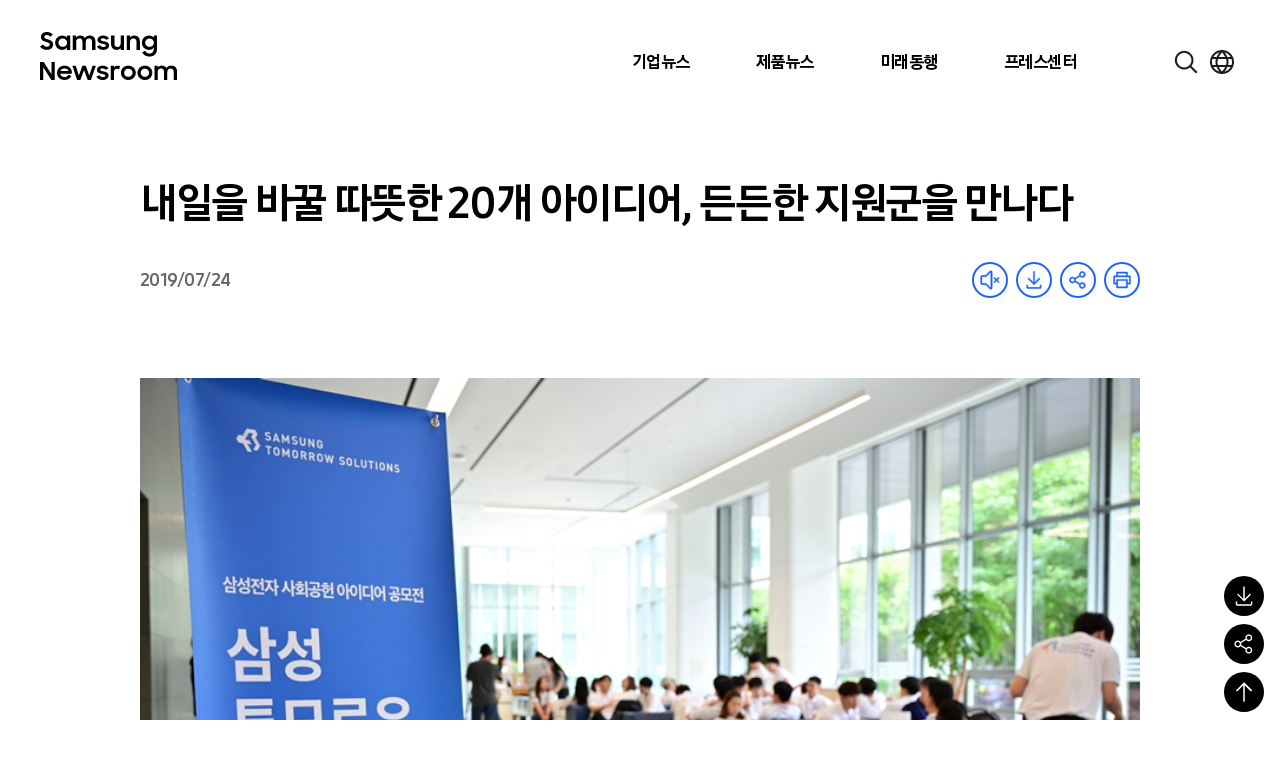

--- FILE ---
content_type: text/html; charset=UTF-8
request_url: https://news.samsung.com/kr/%EC%84%B8%EC%83%81-%EB%B0%94%EA%BF%80-%EB%94%B0%EB%9C%BB%ED%95%9C-20%EA%B0%9C-%EC%95%84%EC%9D%B4%EB%94%94%EC%96%B4-%EB%93%A0%EB%93%A0%ED%95%9C-%EC%A7%80%EC%9B%90%EA%B5%B0%EC%9D%84-%EB%A7%8C
body_size: 50559
content:

<!DOCTYPE html>
<html lang="ko">

<head>
    <meta name="viewport" content="width=device-width, initial-scale=1.0, maximum-scale=1.0, user-scalable=no" />
    <meta http-equiv="Content-Type" content="text/html; charset=utf-8" />
    <meta http-equiv="X-UA-Compatible" content="IE=edge">
    <meta name="format-detection" content="telephone=no" />
    <link rel="profile" href="http://gmpg.org/xfn/11">
    <link rel="stylesheet" href="https://news.samsung.com/kr/wp-content/themes/newsroom/style.css?ver=1.1.4">
    <link rel="shortcut icon" type="image/x-icon" href="https://news.samsung.com/kr/favicon.ico" />
        <link rel="stylesheet" type="text/css"
        href="https://img.global.news.samsung.com/betree_content/betree_content.css?ver=1.2.0" />
        <title>내일을 바꿀 따뜻한 20개 아이디어, 든든한 지원군을 만나다 &#8211; Samsung Newsroom Korea</title>
<meta name='robots' content='max-image-preview:large' />
	<style>img:is([sizes="auto" i], [sizes^="auto," i]) { contain-intrinsic-size: 3000px 1500px }</style>
	<link rel='dns-prefetch' href='//developers.kakao.com' />
<script type="text/javascript">
/* <![CDATA[ */
window._wpemojiSettings = {"baseUrl":"https:\/\/s.w.org\/images\/core\/emoji\/16.0.1\/72x72\/","ext":".png","svgUrl":"https:\/\/s.w.org\/images\/core\/emoji\/16.0.1\/svg\/","svgExt":".svg","source":{"concatemoji":"https:\/\/news.samsung.com\/kr\/wp-includes\/js\/wp-emoji-release.min.js?ver=c0b07a779c8152b6a477b4a419a00957"}};
/*! This file is auto-generated */
!function(s,n){var o,i,e;function c(e){try{var t={supportTests:e,timestamp:(new Date).valueOf()};sessionStorage.setItem(o,JSON.stringify(t))}catch(e){}}function p(e,t,n){e.clearRect(0,0,e.canvas.width,e.canvas.height),e.fillText(t,0,0);var t=new Uint32Array(e.getImageData(0,0,e.canvas.width,e.canvas.height).data),a=(e.clearRect(0,0,e.canvas.width,e.canvas.height),e.fillText(n,0,0),new Uint32Array(e.getImageData(0,0,e.canvas.width,e.canvas.height).data));return t.every(function(e,t){return e===a[t]})}function u(e,t){e.clearRect(0,0,e.canvas.width,e.canvas.height),e.fillText(t,0,0);for(var n=e.getImageData(16,16,1,1),a=0;a<n.data.length;a++)if(0!==n.data[a])return!1;return!0}function f(e,t,n,a){switch(t){case"flag":return n(e,"\ud83c\udff3\ufe0f\u200d\u26a7\ufe0f","\ud83c\udff3\ufe0f\u200b\u26a7\ufe0f")?!1:!n(e,"\ud83c\udde8\ud83c\uddf6","\ud83c\udde8\u200b\ud83c\uddf6")&&!n(e,"\ud83c\udff4\udb40\udc67\udb40\udc62\udb40\udc65\udb40\udc6e\udb40\udc67\udb40\udc7f","\ud83c\udff4\u200b\udb40\udc67\u200b\udb40\udc62\u200b\udb40\udc65\u200b\udb40\udc6e\u200b\udb40\udc67\u200b\udb40\udc7f");case"emoji":return!a(e,"\ud83e\udedf")}return!1}function g(e,t,n,a){var r="undefined"!=typeof WorkerGlobalScope&&self instanceof WorkerGlobalScope?new OffscreenCanvas(300,150):s.createElement("canvas"),o=r.getContext("2d",{willReadFrequently:!0}),i=(o.textBaseline="top",o.font="600 32px Arial",{});return e.forEach(function(e){i[e]=t(o,e,n,a)}),i}function t(e){var t=s.createElement("script");t.src=e,t.defer=!0,s.head.appendChild(t)}"undefined"!=typeof Promise&&(o="wpEmojiSettingsSupports",i=["flag","emoji"],n.supports={everything:!0,everythingExceptFlag:!0},e=new Promise(function(e){s.addEventListener("DOMContentLoaded",e,{once:!0})}),new Promise(function(t){var n=function(){try{var e=JSON.parse(sessionStorage.getItem(o));if("object"==typeof e&&"number"==typeof e.timestamp&&(new Date).valueOf()<e.timestamp+604800&&"object"==typeof e.supportTests)return e.supportTests}catch(e){}return null}();if(!n){if("undefined"!=typeof Worker&&"undefined"!=typeof OffscreenCanvas&&"undefined"!=typeof URL&&URL.createObjectURL&&"undefined"!=typeof Blob)try{var e="postMessage("+g.toString()+"("+[JSON.stringify(i),f.toString(),p.toString(),u.toString()].join(",")+"));",a=new Blob([e],{type:"text/javascript"}),r=new Worker(URL.createObjectURL(a),{name:"wpTestEmojiSupports"});return void(r.onmessage=function(e){c(n=e.data),r.terminate(),t(n)})}catch(e){}c(n=g(i,f,p,u))}t(n)}).then(function(e){for(var t in e)n.supports[t]=e[t],n.supports.everything=n.supports.everything&&n.supports[t],"flag"!==t&&(n.supports.everythingExceptFlag=n.supports.everythingExceptFlag&&n.supports[t]);n.supports.everythingExceptFlag=n.supports.everythingExceptFlag&&!n.supports.flag,n.DOMReady=!1,n.readyCallback=function(){n.DOMReady=!0}}).then(function(){return e}).then(function(){var e;n.supports.everything||(n.readyCallback(),(e=n.source||{}).concatemoji?t(e.concatemoji):e.wpemoji&&e.twemoji&&(t(e.twemoji),t(e.wpemoji)))}))}((window,document),window._wpemojiSettings);
/* ]]> */
</script>
<style id='wp-emoji-styles-inline-css' type='text/css'>

	img.wp-smiley, img.emoji {
		display: inline !important;
		border: none !important;
		box-shadow: none !important;
		height: 1em !important;
		width: 1em !important;
		margin: 0 0.07em !important;
		vertical-align: -0.1em !important;
		background: none !important;
		padding: 0 !important;
	}
</style>
<link rel='stylesheet' id='wp-block-library-css' href='https://news.samsung.com/kr/wp-includes/css/dist/block-library/style.min.css?ver=c0b07a779c8152b6a477b4a419a00957' type='text/css' media='all' />
<style id='classic-theme-styles-inline-css' type='text/css'>
/*! This file is auto-generated */
.wp-block-button__link{color:#fff;background-color:#32373c;border-radius:9999px;box-shadow:none;text-decoration:none;padding:calc(.667em + 2px) calc(1.333em + 2px);font-size:1.125em}.wp-block-file__button{background:#32373c;color:#fff;text-decoration:none}
</style>
<style id='create-block-wide-image-style-inline-css' type='text/css'>
/*!**************************************************************************************************************************************************************************************************************************************************!*\
  !*** css ./node_modules/css-loader/dist/cjs.js??ruleSet[1].rules[4].use[1]!./node_modules/postcss-loader/dist/cjs.js??ruleSet[1].rules[4].use[2]!./node_modules/sass-loader/dist/cjs.js??ruleSet[1].rules[4].use[3]!./src/wide-image/style.scss ***!
  \**************************************************************************************************************************************************************************************************************************************************/
/**
 * The following styles get applied both on the front of your site
 * and in the editor.
 *
 * Replace them with your own styles or remove the file completely.
 */

/*# sourceMappingURL=style-index.css.map*/
</style>
<link rel='stylesheet' id='create-block-image-compare-style-css' href='https://news.samsung.com/kr/wp-content/plugins/btr-custom-block/build/image-compare/style-index.css?ver=0.1.0' type='text/css' media='all' />
<style id='create-block-image-slider-style-inline-css' type='text/css'>
/*!************************************************************************************************************************************************************************************!*\
  !*** css ./node_modules/css-loader/dist/cjs.js??ruleSet[1].rules[2].use[1]!./node_modules/postcss-loader/dist/cjs.js??ruleSet[1].rules[2].use[2]!./src/image-slider/css/reset.css ***!
  \************************************************************************************************************************************************************************************/
@charset "utf-8";

/*font-face*/


html, body, div, span, object, iframe,
h1, h2, h3, h4, h5, h6, p, blockquote, pre,
abbr, address, cite, code,
del, dfn, em, img, ins, kbd, q, samp,
small, strong, sub, sup, var,
b, i,
dl, dt, dd, ol, ul, li,
fieldset, form, label, legend,
table, caption, tbody, tfoot, thead, tr, th, td,
article, aside, canvas, details, figcaption, figure,
footer, header, hgroup, menu, nav, section, summary,
time, mark, audio, video {
	margin:0; padding:0; box-sizing:border-box;
}
test{display:none;}

a{box-sizing:border-box;}

article,aside,details,figcaption,figure,
footer,header,hgroup,menu,nav,section {
	display:block;
}


body {
	/*font:13px 'NanumGothic', Dotum, Arial, sans-serif; line-height:1.3;*/
	color:#000;
}

nav ul {
	list-style:none;
}

blockquote, q {
	quotes:none;
}

blockquote:before, blockquote:after,
q:before, q:after {
	content:'';
	content:none;
}
/* change colours to suit your needs */
ins {
    background-color:#ff9;
    color:#000;
    text-decoration:none;
}

/* change colours to suit your needs */
mark {
    background-color:#ff9;
    color:#000;
    font-style:italic;
    font-weight:bold;
}

del {
    text-decoration: line-through;
}

abbr[title], dfn[title] {
    border-bottom:1px dotted;
    cursor:help;
}

table {
	border-collapse:collapse;
	border:0 none;
}

/* change border colour to suit your needs */
hr {
    display:block;
    height:1px;
    border:0;
    border-top:1px solid #cccccc;
    margin:1em 0;
    padding:0;
}
input, select, textarea {
    vertical-align:middle; box-sizing:border-box;
	font-family:'NanumGothic', Dotum, Arial, sans-serif;
}
input{
	margin:0;
}
img, fieldset {
	border:0;
}
/* ul, ol, li{
	list-style-type:none;
} */
li img{
	vertical-align:top;
}
button {
	padding:0;
	border:0;
	background:transparent;
	cursor:pointer
}
a{
	text-decoration:none;
}
img{
	vertical-align:middle;
	font-size:0;
}

/*!************************************************************************************************************************************************************************************************!*\
  !*** css ./node_modules/css-loader/dist/cjs.js??ruleSet[1].rules[2].use[1]!./node_modules/postcss-loader/dist/cjs.js??ruleSet[1].rules[2].use[2]!./src/image-slider/css/btr_slide_gallery.css ***!
  \************************************************************************************************************************************************************************************************/
@charset "utf-8";

.fixed-box-slider{position:relative; width:100%; max-width:705px; height:470px; margin:30px auto 60px;}
.fixed-box-slider .gallery-inner{overflow:hidden; position:absolute;left:0;top:0; width:100%;height:100%;}
.fixed-box-slider li{list-style-type:none !important;margin:0 !important;padding:0;position:absolute;left:100%;top:0; width:100%;height:100%;background-color:#000;}
.fixed-box-slider li .img-box{position:relative;display:table-cell;vertical-align:middle;text-align:center;}
.fixed-box-slider li .img-box img{display:inline-block;width:100%;height:auto;}
.fixed-box-slider li .img-box img.height{width:auto;height:100%;}
.fixed-box-slider .btn_group {position:absolute;left:0;bottom:-55px;width:100%;height:55px;text-align:center; width:100%; padding:15px 0;}
.fixed-box-slider .btn_group > button{width:43px;height:23px;background-image:url(/kr/wp-content/plugins/btr-custom-block/build/image-slider/../images/bg_btn_slide_pc.45206ff1.png);background-repeat:no-repeat;vertical-align:top;font-size:0;}
.fixed-box-slider .btn_group .btn_prev {background-position:0 0px;margin-right:30px;}
.fixed-box-slider .btn_group .btn_next {background-position:0 -25px;margin-left:30px;}
.fixed-box-slider .btn_group button:hover {background-color:rgba(255,255,255,1);}

.fixed-box-slider .btn_page {display:inline-block;text-align:center;}
.fixed-box-slider .btn_page button {width:16px;height:16px;margin:3px 8px 0;background-color:#d3dde9;border:3px solid #d3dde9;border-radius:50%;vertical-align:top;font-size:0;}
.fixed-box-slider .btn_page button.on,
.fixed-box-slider .btn_page button.on:hover {background-color:#f6f6f6;border-color:#356cb1;}

@media (max-width: 768px){
	.fixed-box-slider{height:0;padding-top:66.6667%;}
	.fixed-box-slider .btn_group > button{width:31px;height:17px;background-image:url(/kr/wp-content/plugins/btr-custom-block/build/image-slider/../images/bg_btn_slide_mo.6a9b4568.png);background-size:35px auto;}
    .fixed-box-slider .btn_group .btn_prev{background-position:0 -0px;margin-right:15px;}
    .fixed-box-slider .btn_group .btn_next{background-position:0 -20px;margin-left:15px;}
	.fixed-box-slider .btn_page button {width:12px;height:12px;border-width:2px;margin:3px 10px 0;}
}
@media (max-width: 350px){
	.fixed-box-slider .btn_page button {margin:3px 5px 0;}
    .fixed-box-slider .btn_group .btn_prev {margin-right:10px;}
    .fixed-box-slider .btn_group .btn_next {margin-left:10px;}
}


/*# sourceMappingURL=view.css.map*/
</style>
<style id='create-block-image-slider-normal-style-inline-css' type='text/css'>
/*!*******************************************************************************************************************************************************************************************!*\
  !*** css ./node_modules/css-loader/dist/cjs.js??ruleSet[1].rules[2].use[1]!./node_modules/postcss-loader/dist/cjs.js??ruleSet[1].rules[2].use[2]!./src/image-slider-normal/css/reset.css ***!
  \*******************************************************************************************************************************************************************************************/
@charset "utf-8";

/*font-face*/


html, body, div, span, object, iframe,
h1, h2, h3, h4, h5, h6, p, blockquote, pre,
abbr, address, cite, code,
del, dfn, em, img, ins, kbd, q, samp,
small, strong, sub, sup, var,
b, i,
dl, dt, dd, ol, ul, li,
fieldset, form, label, legend,
table, caption, tbody, tfoot, thead, tr, th, td,
article, aside, canvas, details, figcaption, figure,
footer, header, hgroup, menu, nav, section, summary,
time, mark, audio, video {
	margin:0; padding:0; box-sizing:border-box;
}
test{display:none;}

a{box-sizing:border-box;}

article,aside,details,figcaption,figure,
footer,header,hgroup,menu,nav,section {
	display:block;
}


body {
	/*font:13px 'NanumGothic', Dotum, Arial, sans-serif; line-height:1.3;*/
	color:#000;
}

nav ul {
	list-style:none;
}

blockquote, q {
	quotes:none;
}

blockquote:before, blockquote:after,
q:before, q:after {
	content:'';
	content:none;
}
/* change colours to suit your needs */
ins {
    background-color:#ff9;
    color:#000;
    text-decoration:none;
}

/* change colours to suit your needs */
mark {
    background-color:#ff9;
    color:#000;
    font-style:italic;
    font-weight:bold;
}

del {
    text-decoration: line-through;
}

abbr[title], dfn[title] {
    border-bottom:1px dotted;
    cursor:help;
}

table {
	border-collapse:collapse;
	border:0 none;
}

/* change border colour to suit your needs */
hr {
    display:block;
    height:1px;
    border:0;
    border-top:1px solid #cccccc;
    margin:1em 0;
    padding:0;
}
input, select, textarea {
    vertical-align:middle; box-sizing:border-box;
	font-family:'NanumGothic', Dotum, Arial, sans-serif;
}
input{
	margin:0;
}
img, fieldset {
	border:0;
}
/* ul, ol, li{
	list-style-type:none;
} */
li img{
	vertical-align:top;
}
button {
	padding:0;
	border:0;
	background:transparent;
	cursor:pointer
}
a{
	text-decoration:none;
}
img{
	vertical-align:middle;
	font-size:0;
}

/*!*******************************************************************************************************************************************************************************************************!*\
  !*** css ./node_modules/css-loader/dist/cjs.js??ruleSet[1].rules[2].use[1]!./node_modules/postcss-loader/dist/cjs.js??ruleSet[1].rules[2].use[2]!./src/image-slider-normal/css/btr_slide_gallery.css ***!
  \*******************************************************************************************************************************************************************************************************/
@charset "utf-8";

.fixed-box-slider{position:relative; width:100%; max-width:705px; height:470px; margin:30px auto 60px;}
.fixed-box-slider .gallery-inner{overflow:hidden; position:absolute;left:0;top:0; width:100%;height:100%;}
.fixed-box-slider li{list-style-type:none !important;margin:0 !important;padding:0;position:absolute;left:100%;top:0; width:100%;height:100%;background-color:#000;}
.fixed-box-slider li .img-box{position:relative;display:table-cell;vertical-align:middle;text-align:center;}
.fixed-box-slider li .img-box img{display:inline-block;width:100%;height:auto;}
.fixed-box-slider li .img-box img.height{width:auto;height:100%;}
.fixed-box-slider .btn_group {position:absolute;left:0;bottom:-55px;width:100%;height:55px;text-align:center; width:100%; padding:15px 0;}
.fixed-box-slider .btn_group > button{width:43px;height:23px;background-image:url(/kr/wp-content/plugins/btr-custom-block/build/image-slider-normal/../images/bg_btn_slide_pc.45206ff1.png);background-repeat:no-repeat;vertical-align:top;font-size:0;}
.fixed-box-slider .btn_group .btn_prev {background-position:0 0px;margin-right:30px;}
.fixed-box-slider .btn_group .btn_next {background-position:0 -25px;margin-left:30px;}
.fixed-box-slider .btn_group button:hover {background-color:rgba(255,255,255,1);}

.fixed-box-slider .btn_page {display:inline-block;text-align:center;}
.fixed-box-slider .btn_page button {width:16px;height:16px;margin:3px 8px 0;background-color:#d3dde9;border:3px solid #d3dde9;border-radius:50%;vertical-align:top;font-size:0;}
.fixed-box-slider .btn_page button.on,
.fixed-box-slider .btn_page button.on:hover {background-color:#f6f6f6;border-color:#356cb1;}

@media (max-width: 768px){
	.fixed-box-slider{height:0;padding-top:66.6667%;}
	.fixed-box-slider .btn_group > button{width:31px;height:17px;background-image:url(/kr/wp-content/plugins/btr-custom-block/build/image-slider-normal/../images/bg_btn_slide_mo.6a9b4568.png);background-size:35px auto;}
    .fixed-box-slider .btn_group .btn_prev{background-position:0 -0px;margin-right:15px;}
    .fixed-box-slider .btn_group .btn_next{background-position:0 -20px;margin-left:15px;}
	.fixed-box-slider .btn_page button {width:12px;height:12px;border-width:2px;margin:3px 10px 0;}
}
@media (max-width: 350px){
	.fixed-box-slider .btn_page button {margin:3px 5px 0;}
    .fixed-box-slider .btn_group .btn_prev {margin-right:10px;}
    .fixed-box-slider .btn_group .btn_next {margin-left:10px;}
}


/*# sourceMappingURL=view.css.map*/
</style>
<style id='create-block-image-in-new-window-style-inline-css' type='text/css'>
/*!***********************************************************************************************************************************************************************************************************************************************************!*\
  !*** css ./node_modules/css-loader/dist/cjs.js??ruleSet[1].rules[4].use[1]!./node_modules/postcss-loader/dist/cjs.js??ruleSet[1].rules[4].use[2]!./node_modules/sass-loader/dist/cjs.js??ruleSet[1].rules[4].use[3]!./src/image-in-new-window/style.scss ***!
  \***********************************************************************************************************************************************************************************************************************************************************/
@charset "UTF-8";
.zoom_layer {
  display: none;
  position: fixed;
  left: 50%;
  top: 50%;
  margin-left: -650px;
  margin-top: -300px; /*width:100%;*/
  height: 600px;
  width: 1299px;
  z-index: 3000; /*left:50%; transform: translate(-50%, 0); -webkit-transform: translate(-50%, 0);*/
}

.zoom_layer .zoom_layer_inner {
  position: relative;
  width: 100%;
  height: 100%;
}

.zoom_layer button {
  position: absolute;
  overflow: hidden;
  width: 34px;
  height: 34px;
  background: rgba(0, 0, 0, 0.5);
  border-radius: 50%;
  font-size: 0;
}

.zoom_layer button:after {
  content: "";
  position: absolute;
  left: 0;
  top: 0;
  width: 100%;
  height: 300%;
  background-image: url(/kr/wp-content/plugins/btr-custom-block/build/image-in-new-window/../images/icon_zoom.f2c073bf.png);
  background-repeat: no-repeat;
}

.zoom_layer button:hover {
  background: rgb(37, 117, 221);
}

.zoom_layer button.btn_close {
  right: 25px;
  top: 15px;
}

.zoom_layer button.btn_close:after {
  background-position: 1px 0;
}

.zoom_layer button.btn_in {
  right: 69px;
  bottom: 15px;
}

.zoom_layer button.btn_in:after {
  background-position: -40px 0;
}

.zoom_layer button.btn_out {
  right: 25px;
  bottom: 15px;
}

.zoom_layer button.btn_out:after {
  background-position: -80px 0;
}

.zoom_layer .img_box {
  position: relative;
  width: 100%;
  height: 100%;
  overflow: auto;
  border: 1px solid #2575dd;
  background: rgba(0, 0, 0, 0.2);
}

.zoom_layer .img_box .draggable {
  position: relative;
  width: 1280px; /*transition:all 0.2s ease-in; -webkit-transition:all 0.2s ease-in;*/
  cursor: move;
  cursor: grab;
  cursor: -webkit-grab;
}

.zoom_layer .img_box .draggable.ui-draggable-dragging {
  transition: initial;
  -webkit-transition: initial;
}

.swImageNewWindow {
  position: relative;
  margin-top: 30px;
  cursor: pointer;
}

.swImageNewWindow:before {
  position: absolute;
  top: 1px;
  left: 0;
  display: block;
  width: 100%;
  height: 30px;
  padding-right: 10px;
  line-height: 30px;
  text-align: right;
  content: "전체 크기로 보려면 이미지를 클릭하세요.";
  font-size: 15px;
  color: #4e4e4e;
  background-color: #f2f2f2;
  border: 1px solid #eaeaea;
  z-index: 1;
  cursor: default;
  box-sizing: border-box;
}

@media all and (max-width: 1440px) {
  .zoom_layer {
    width: 90%;
    height: auto;
    margin-left: -45%;
  }
}

/*# sourceMappingURL=style-index.css.map*/
</style>
<style id='create-block-embed-full-iframe-style-inline-css' type='text/css'>
/*!*********************************************************************************************************************************************************************************************************************************************************!*\
  !*** css ./node_modules/css-loader/dist/cjs.js??ruleSet[1].rules[4].use[1]!./node_modules/postcss-loader/dist/cjs.js??ruleSet[1].rules[4].use[2]!./node_modules/sass-loader/dist/cjs.js??ruleSet[1].rules[4].use[3]!./src/embed-full-iframe/style.scss ***!
  \*********************************************************************************************************************************************************************************************************************************************************/
/**
 * The following styles get applied both on the front of your site
 * and in the editor.
 *
 * Replace them with your own styles or remove the file completely.
 */
.wp-block-create-block-embed-iframe {
  background-color: #fff;
  color: #000;
  padding: 2px;
}

/*# sourceMappingURL=style-index.css.map*/
</style>
<style id='create-block-embed-short-style-inline-css' type='text/css'>
/*!***************************************************************************************************************************************************************************************************************************************************!*\
  !*** css ./node_modules/css-loader/dist/cjs.js??ruleSet[1].rules[4].use[1]!./node_modules/postcss-loader/dist/cjs.js??ruleSet[1].rules[4].use[2]!./node_modules/sass-loader/dist/cjs.js??ruleSet[1].rules[4].use[3]!./src/embed-short/style.scss ***!
  \***************************************************************************************************************************************************************************************************************************************************/
/**
 * The following styles get applied both on the front of your site
 * and in the editor.
 *
 * Replace them with your own styles or remove the file completely.
 */
.wp-block-create-block-embed-short {
  background-color: #fff;
  color: #000;
  padding: 2px;
}

.wp-block-create-block-embed-short > div {
  margin: 0 auto;
}

.youtube_wrap {
  position: relative;
  width: 100%;
  padding-bottom: 56.25%;
  margin-bottom: 12px;
}

.youtube_wrap iframe {
  position: absolute;
  width: 100%;
  height: 100%;
}

/*# sourceMappingURL=style-index.css.map*/
</style>
<style id='create-block-embed-instagram-style-inline-css' type='text/css'>
/*!*******************************************************************************************************************************************************************************************************************************************************!*\
  !*** css ./node_modules/css-loader/dist/cjs.js??ruleSet[1].rules[4].use[1]!./node_modules/postcss-loader/dist/cjs.js??ruleSet[1].rules[4].use[2]!./node_modules/sass-loader/dist/cjs.js??ruleSet[1].rules[4].use[3]!./src/embed-instagram/style.scss ***!
  \*******************************************************************************************************************************************************************************************************************************************************/
/**
 * The following styles get applied both on the front of your site
 * and in the editor.
 *
 * Replace them with your own styles or remove the file completely.
 */
.wp-block-create-block-embed-iframe {
  background-color: #fff;
  color: #000;
  padding: 2px;
}

.wp-block-create-block-embed-instagram {
  display: flex;
  justify-content: center;
  align-items: center;
  width: 100%;
}

/*# sourceMappingURL=style-index.css.map*/
</style>
<style id='global-styles-inline-css' type='text/css'>
:root{--wp--preset--aspect-ratio--square: 1;--wp--preset--aspect-ratio--4-3: 4/3;--wp--preset--aspect-ratio--3-4: 3/4;--wp--preset--aspect-ratio--3-2: 3/2;--wp--preset--aspect-ratio--2-3: 2/3;--wp--preset--aspect-ratio--16-9: 16/9;--wp--preset--aspect-ratio--9-16: 9/16;--wp--preset--color--black: #000000;--wp--preset--color--cyan-bluish-gray: #abb8c3;--wp--preset--color--white: #ffffff;--wp--preset--color--pale-pink: #f78da7;--wp--preset--color--vivid-red: #cf2e2e;--wp--preset--color--luminous-vivid-orange: #ff6900;--wp--preset--color--luminous-vivid-amber: #fcb900;--wp--preset--color--light-green-cyan: #7bdcb5;--wp--preset--color--vivid-green-cyan: #00d084;--wp--preset--color--pale-cyan-blue: #8ed1fc;--wp--preset--color--vivid-cyan-blue: #0693e3;--wp--preset--color--vivid-purple: #9b51e0;--wp--preset--gradient--vivid-cyan-blue-to-vivid-purple: linear-gradient(135deg,rgba(6,147,227,1) 0%,rgb(155,81,224) 100%);--wp--preset--gradient--light-green-cyan-to-vivid-green-cyan: linear-gradient(135deg,rgb(122,220,180) 0%,rgb(0,208,130) 100%);--wp--preset--gradient--luminous-vivid-amber-to-luminous-vivid-orange: linear-gradient(135deg,rgba(252,185,0,1) 0%,rgba(255,105,0,1) 100%);--wp--preset--gradient--luminous-vivid-orange-to-vivid-red: linear-gradient(135deg,rgba(255,105,0,1) 0%,rgb(207,46,46) 100%);--wp--preset--gradient--very-light-gray-to-cyan-bluish-gray: linear-gradient(135deg,rgb(238,238,238) 0%,rgb(169,184,195) 100%);--wp--preset--gradient--cool-to-warm-spectrum: linear-gradient(135deg,rgb(74,234,220) 0%,rgb(151,120,209) 20%,rgb(207,42,186) 40%,rgb(238,44,130) 60%,rgb(251,105,98) 80%,rgb(254,248,76) 100%);--wp--preset--gradient--blush-light-purple: linear-gradient(135deg,rgb(255,206,236) 0%,rgb(152,150,240) 100%);--wp--preset--gradient--blush-bordeaux: linear-gradient(135deg,rgb(254,205,165) 0%,rgb(254,45,45) 50%,rgb(107,0,62) 100%);--wp--preset--gradient--luminous-dusk: linear-gradient(135deg,rgb(255,203,112) 0%,rgb(199,81,192) 50%,rgb(65,88,208) 100%);--wp--preset--gradient--pale-ocean: linear-gradient(135deg,rgb(255,245,203) 0%,rgb(182,227,212) 50%,rgb(51,167,181) 100%);--wp--preset--gradient--electric-grass: linear-gradient(135deg,rgb(202,248,128) 0%,rgb(113,206,126) 100%);--wp--preset--gradient--midnight: linear-gradient(135deg,rgb(2,3,129) 0%,rgb(40,116,252) 100%);--wp--preset--font-size--small: 13px;--wp--preset--font-size--medium: 20px;--wp--preset--font-size--large: 36px;--wp--preset--font-size--x-large: 42px;--wp--preset--spacing--20: 0.44rem;--wp--preset--spacing--30: 0.67rem;--wp--preset--spacing--40: 1rem;--wp--preset--spacing--50: 1.5rem;--wp--preset--spacing--60: 2.25rem;--wp--preset--spacing--70: 3.38rem;--wp--preset--spacing--80: 5.06rem;--wp--preset--shadow--natural: 6px 6px 9px rgba(0, 0, 0, 0.2);--wp--preset--shadow--deep: 12px 12px 50px rgba(0, 0, 0, 0.4);--wp--preset--shadow--sharp: 6px 6px 0px rgba(0, 0, 0, 0.2);--wp--preset--shadow--outlined: 6px 6px 0px -3px rgba(255, 255, 255, 1), 6px 6px rgba(0, 0, 0, 1);--wp--preset--shadow--crisp: 6px 6px 0px rgba(0, 0, 0, 1);}:where(.is-layout-flex){gap: 0.5em;}:where(.is-layout-grid){gap: 0.5em;}body .is-layout-flex{display: flex;}.is-layout-flex{flex-wrap: wrap;align-items: center;}.is-layout-flex > :is(*, div){margin: 0;}body .is-layout-grid{display: grid;}.is-layout-grid > :is(*, div){margin: 0;}:where(.wp-block-columns.is-layout-flex){gap: 2em;}:where(.wp-block-columns.is-layout-grid){gap: 2em;}:where(.wp-block-post-template.is-layout-flex){gap: 1.25em;}:where(.wp-block-post-template.is-layout-grid){gap: 1.25em;}.has-black-color{color: var(--wp--preset--color--black) !important;}.has-cyan-bluish-gray-color{color: var(--wp--preset--color--cyan-bluish-gray) !important;}.has-white-color{color: var(--wp--preset--color--white) !important;}.has-pale-pink-color{color: var(--wp--preset--color--pale-pink) !important;}.has-vivid-red-color{color: var(--wp--preset--color--vivid-red) !important;}.has-luminous-vivid-orange-color{color: var(--wp--preset--color--luminous-vivid-orange) !important;}.has-luminous-vivid-amber-color{color: var(--wp--preset--color--luminous-vivid-amber) !important;}.has-light-green-cyan-color{color: var(--wp--preset--color--light-green-cyan) !important;}.has-vivid-green-cyan-color{color: var(--wp--preset--color--vivid-green-cyan) !important;}.has-pale-cyan-blue-color{color: var(--wp--preset--color--pale-cyan-blue) !important;}.has-vivid-cyan-blue-color{color: var(--wp--preset--color--vivid-cyan-blue) !important;}.has-vivid-purple-color{color: var(--wp--preset--color--vivid-purple) !important;}.has-black-background-color{background-color: var(--wp--preset--color--black) !important;}.has-cyan-bluish-gray-background-color{background-color: var(--wp--preset--color--cyan-bluish-gray) !important;}.has-white-background-color{background-color: var(--wp--preset--color--white) !important;}.has-pale-pink-background-color{background-color: var(--wp--preset--color--pale-pink) !important;}.has-vivid-red-background-color{background-color: var(--wp--preset--color--vivid-red) !important;}.has-luminous-vivid-orange-background-color{background-color: var(--wp--preset--color--luminous-vivid-orange) !important;}.has-luminous-vivid-amber-background-color{background-color: var(--wp--preset--color--luminous-vivid-amber) !important;}.has-light-green-cyan-background-color{background-color: var(--wp--preset--color--light-green-cyan) !important;}.has-vivid-green-cyan-background-color{background-color: var(--wp--preset--color--vivid-green-cyan) !important;}.has-pale-cyan-blue-background-color{background-color: var(--wp--preset--color--pale-cyan-blue) !important;}.has-vivid-cyan-blue-background-color{background-color: var(--wp--preset--color--vivid-cyan-blue) !important;}.has-vivid-purple-background-color{background-color: var(--wp--preset--color--vivid-purple) !important;}.has-black-border-color{border-color: var(--wp--preset--color--black) !important;}.has-cyan-bluish-gray-border-color{border-color: var(--wp--preset--color--cyan-bluish-gray) !important;}.has-white-border-color{border-color: var(--wp--preset--color--white) !important;}.has-pale-pink-border-color{border-color: var(--wp--preset--color--pale-pink) !important;}.has-vivid-red-border-color{border-color: var(--wp--preset--color--vivid-red) !important;}.has-luminous-vivid-orange-border-color{border-color: var(--wp--preset--color--luminous-vivid-orange) !important;}.has-luminous-vivid-amber-border-color{border-color: var(--wp--preset--color--luminous-vivid-amber) !important;}.has-light-green-cyan-border-color{border-color: var(--wp--preset--color--light-green-cyan) !important;}.has-vivid-green-cyan-border-color{border-color: var(--wp--preset--color--vivid-green-cyan) !important;}.has-pale-cyan-blue-border-color{border-color: var(--wp--preset--color--pale-cyan-blue) !important;}.has-vivid-cyan-blue-border-color{border-color: var(--wp--preset--color--vivid-cyan-blue) !important;}.has-vivid-purple-border-color{border-color: var(--wp--preset--color--vivid-purple) !important;}.has-vivid-cyan-blue-to-vivid-purple-gradient-background{background: var(--wp--preset--gradient--vivid-cyan-blue-to-vivid-purple) !important;}.has-light-green-cyan-to-vivid-green-cyan-gradient-background{background: var(--wp--preset--gradient--light-green-cyan-to-vivid-green-cyan) !important;}.has-luminous-vivid-amber-to-luminous-vivid-orange-gradient-background{background: var(--wp--preset--gradient--luminous-vivid-amber-to-luminous-vivid-orange) !important;}.has-luminous-vivid-orange-to-vivid-red-gradient-background{background: var(--wp--preset--gradient--luminous-vivid-orange-to-vivid-red) !important;}.has-very-light-gray-to-cyan-bluish-gray-gradient-background{background: var(--wp--preset--gradient--very-light-gray-to-cyan-bluish-gray) !important;}.has-cool-to-warm-spectrum-gradient-background{background: var(--wp--preset--gradient--cool-to-warm-spectrum) !important;}.has-blush-light-purple-gradient-background{background: var(--wp--preset--gradient--blush-light-purple) !important;}.has-blush-bordeaux-gradient-background{background: var(--wp--preset--gradient--blush-bordeaux) !important;}.has-luminous-dusk-gradient-background{background: var(--wp--preset--gradient--luminous-dusk) !important;}.has-pale-ocean-gradient-background{background: var(--wp--preset--gradient--pale-ocean) !important;}.has-electric-grass-gradient-background{background: var(--wp--preset--gradient--electric-grass) !important;}.has-midnight-gradient-background{background: var(--wp--preset--gradient--midnight) !important;}.has-small-font-size{font-size: var(--wp--preset--font-size--small) !important;}.has-medium-font-size{font-size: var(--wp--preset--font-size--medium) !important;}.has-large-font-size{font-size: var(--wp--preset--font-size--large) !important;}.has-x-large-font-size{font-size: var(--wp--preset--font-size--x-large) !important;}
:where(.wp-block-post-template.is-layout-flex){gap: 1.25em;}:where(.wp-block-post-template.is-layout-grid){gap: 1.25em;}
:where(.wp-block-columns.is-layout-flex){gap: 2em;}:where(.wp-block-columns.is-layout-grid){gap: 2em;}
:root :where(.wp-block-pullquote){font-size: 1.5em;line-height: 1.6;}
</style>
<script type="text/javascript" src="https://news.samsung.com/kr/wp-includes/js/jquery/jquery.min.js?ver=3.7.1" id="jquery-core-js"></script>
<script type="text/javascript" src="https://news.samsung.com/kr/wp-includes/js/jquery/jquery-migrate.min.js?ver=3.4.1" id="jquery-migrate-js"></script>
<script type="text/javascript" src="https://news.samsung.com/kr/wp-content/themes/newsroom/assets/js/lib/jquery-3.7.1.min.js?ver=c0b07a779c8152b6a477b4a419a00957" id="btr_jquery_js-js"></script>
<script type="text/javascript" src="https://news.samsung.com/kr/wp-content/themes/newsroom/assets/js/lib/jquery-ui.min.js?ver=c0b07a779c8152b6a477b4a419a00957" id="btr_jquery_ui_js-js"></script>
<script type="text/javascript" src="https://news.samsung.com/kr/wp-content/themes/newsroom/js/jquery.scrollbar.js?ver=c0b07a779c8152b6a477b4a419a00957" id="btr_jquery_scrollbar_js-js"></script>
<script type="text/javascript" src="https://news.samsung.com/kr/wp-content/themes/newsroom/js/jquery.touchSwipe.min.js?ver=c0b07a779c8152b6a477b4a419a00957" id="swipe-js"></script>
<script type="text/javascript" src="https://news.samsung.com/kr/wp-content/themes/newsroom/js/jquery.btr.slide.js?ver=c0b07a779c8152b6a477b4a419a00957" id="btr_slide_js-js"></script>
<script type="text/javascript" src="https://news.samsung.com/kr/wp-content/themes/newsroom/assets/js/lib/slick.min.js?ver=c0b07a779c8152b6a477b4a419a00957" id="slick_js-js"></script>
<script type="text/javascript" id="common_js-js-extra">
/* <![CDATA[ */
var btr_js = {"ajaxurl":"https:\/\/news.samsung.com\/kr\/wp-admin\/admin-ajax.php","input_keyword":"\uac80\uc0c9\uc5b4\ub97c \uc785\ub825\ud574\uc8fc\uc138\uc694."};
/* ]]> */
</script>
<script type="text/javascript" src="https://news.samsung.com/kr/wp-content/themes/newsroom/assets/js/common.js?ver=1.1.8" id="common_js-js"></script>
<script type="text/javascript" src="https://news.samsung.com/kr/wp-content/themes/newsroom/assets/js/lib/clipboard.min.js?ver=c0b07a779c8152b6a477b4a419a00957" id="btr_clipboard-js"></script>
<script type="text/javascript" src="https://news.samsung.com/kr/wp-content/themes/newsroom/assets/js/lib/gsap.min.js?ver=c0b07a779c8152b6a477b4a419a00957" id="gsap-js"></script>
<script type="text/javascript" src="https://news.samsung.com/kr/wp-content/themes/newsroom/assets/js/lib/SplitText.min.js?ver=c0b07a779c8152b6a477b4a419a00957" id="SplitText-js"></script>
<script type="text/javascript" src="//developers.kakao.com/sdk/js/kakao.min.js?ver=c0b07a779c8152b6a477b4a419a00957" id="btr_kakao_min_js-js"></script>
<link rel="https://api.w.org/" href="https://news.samsung.com/kr/wp-json/" /><link rel="alternate" title="JSON" type="application/json" href="https://news.samsung.com/kr/wp-json/wp/v2/posts/395047" /><link rel="canonical" href="https://news.samsung.com/kr/%ec%84%b8%ec%83%81-%eb%b0%94%ea%bf%80-%eb%94%b0%eb%9c%bb%ed%95%9c-20%ea%b0%9c-%ec%95%84%ec%9d%b4%eb%94%94%ec%96%b4-%eb%93%a0%eb%93%a0%ed%95%9c-%ec%a7%80%ec%9b%90%ea%b5%b0%ec%9d%84-%eb%a7%8c" />
<link rel='shortlink' href='http://bit.ly/2Mf6V6x' />
<link rel="alternate" title="oEmbed (JSON)" type="application/json+oembed" href="https://news.samsung.com/kr/wp-json/oembed/1.0/embed?url=https%3A%2F%2Fnews.samsung.com%2Fkr%2F%25ec%2584%25b8%25ec%2583%2581-%25eb%25b0%2594%25ea%25bf%2580-%25eb%2594%25b0%25eb%259c%25bb%25ed%2595%259c-20%25ea%25b0%259c-%25ec%2595%2584%25ec%259d%25b4%25eb%2594%2594%25ec%2596%25b4-%25eb%2593%25a0%25eb%2593%25a0%25ed%2595%259c-%25ec%25a7%2580%25ec%259b%2590%25ea%25b5%25b0%25ec%259d%2584-%25eb%25a7%258c" />
<link rel="alternate" title="oEmbed (XML)" type="text/xml+oembed" href="https://news.samsung.com/kr/wp-json/oembed/1.0/embed?url=https%3A%2F%2Fnews.samsung.com%2Fkr%2F%25ec%2584%25b8%25ec%2583%2581-%25eb%25b0%2594%25ea%25bf%2580-%25eb%2594%25b0%25eb%259c%25bb%25ed%2595%259c-20%25ea%25b0%259c-%25ec%2595%2584%25ec%259d%25b4%25eb%2594%2594%25ec%2596%25b4-%25eb%2593%25a0%25eb%2593%25a0%25ed%2595%259c-%25ec%25a7%2580%25ec%259b%2590%25ea%25b5%25b0%25ec%259d%2584-%25eb%25a7%258c&#038;format=xml" />

<!-- Schema & Structured Data For WP v1.51 - -->
<script type="application/ld+json" class="saswp-schema-markup-output">
[{"@context":"https:\/\/schema.org\/","@type":"NewsArticle","@id":"https:\/\/news.samsung.com\/kr\/%ec%84%b8%ec%83%81-%eb%b0%94%ea%bf%80-%eb%94%b0%eb%9c%bb%ed%95%9c-20%ea%b0%9c-%ec%95%84%ec%9d%b4%eb%94%94%ec%96%b4-%eb%93%a0%eb%93%a0%ed%95%9c-%ec%a7%80%ec%9b%90%ea%b5%b0%ec%9d%84-%eb%a7%8c#newsarticle","url":"https:\/\/news.samsung.com\/kr\/%ec%84%b8%ec%83%81-%eb%b0%94%ea%bf%80-%eb%94%b0%eb%9c%bb%ed%95%9c-20%ea%b0%9c-%ec%95%84%ec%9d%b4%eb%94%94%ec%96%b4-%eb%93%a0%eb%93%a0%ed%95%9c-%ec%a7%80%ec%9b%90%ea%b5%b0%ec%9d%84-%eb%a7%8c","headline":"\ub0b4\uc77c\uc744 \ubc14\uafc0 \ub530\ub73b\ud55c 20\uac1c \uc544\uc774\ub514\uc5b4, \ub4e0\ub4e0\ud55c \uc9c0\uc6d0\uad70\uc744 \ub9cc\ub098\ub2e4","mainEntityOfPage":"https:\/\/news.samsung.com\/kr\/%ec%84%b8%ec%83%81-%eb%b0%94%ea%bf%80-%eb%94%b0%eb%9c%bb%ed%95%9c-20%ea%b0%9c-%ec%95%84%ec%9d%b4%eb%94%94%ec%96%b4-%eb%93%a0%eb%93%a0%ed%95%9c-%ec%a7%80%ec%9b%90%ea%b5%b0%ec%9d%84-%eb%a7%8c","datePublished":"2019-07-24T11:00:13+09:00","dateModified":"2019-07-29T10:01:10+09:00","description":"\uc77c\uc0c1 \uc18d\uc5d0\uc11c \uacaa\ub294 \ubd88\ud3b8\uc744 \u2018\uc678\uba74\u2019 \uc54a\uace0 \u2018\ud574\uacb0\u2019\ud558\uae30 \uc704\ud574 \ub450 \ud314\uc744 \uac77\uc5b4\ubd99\uc778 \uc774\ub4e4\uc774 \ud55c\ub370 \ubaa8\uc600\ub2e4. \uc9c0\ub09c 20\uc77c, \uc0bc\uc131\uc804\uc790 \uc778\uc7ac\uac1c\ubc1c\uc6d0 \uc11c\ucc9c\uc5f0\uc218\uc6d0\uc5d0\uc11c \u2018\uc0bc\uc131\ud22c\ubaa8\ub85c\uc6b0\uc194\ub8e8\uc158\u2019(\uc774\ud558 \u2018\uc0bc\ud22c\uc194\u2019)\uc758 \uacb0\uc120 \uc6cc\ud06c\uc20d\uc774 \uc9c4\ud589\ub410\ub2e4. \uc0bc\ud22c\uc194\uc740 \uc0ac\ud68c \ubb38\uc81c \ud574\uacb0\uc744 \uc704\ud55c \uc544\uc774\ub514\uc5b4\ub97c \ud604\uc2e4\ud654\ud560 \uc218 \uc788\ub3c4\ub85d \uc9c0\uc6d0\ud558\ub294 \uc0bc\uc131\uc804\uc790\uc758 \ub300\ud45c\uc801 \uc0ac\ud68c \uacf5\ud5cc \ud504\ub85c\uadf8\ub7a8. \uc774\ub0a0 \uc9c4\ud589\ub41c \uc6cc\ud06c\uc20d\uc740 \uacb0\uc120\uc5d0 \uc9c4\ucd9c\ud55c 20\ud300\uacfc \uc0bc\uc131\uc804\uc790 \uc784\uc9c1\uc6d0 \uba58\ud1a0, \uc804\ubb38 \ucee8\uc124\ud134\ud2b8\uac00 \uc870\uae08 \ub354 \u2018\ud2bc\uc2e4\ud55c\u2019 \uc194\ub8e8\uc158\uc744 \ub9cc\ub4e4\uae30","articleSection":"\uae30\uc5c5\ub274\uc2a4","articleBody":"\uc77c\uc0c1 \uc18d\uc5d0\uc11c \uacaa\ub294 \ubd88\ud3b8\uc744 \u2018\uc678\uba74\u2019 \uc54a\uace0 \u2018\ud574\uacb0\u2019\ud558\uae30 \uc704\ud574 \ub450 \ud314\uc744 \uac77\uc5b4\ubd99\uc778 \uc774\ub4e4\uc774 \ud55c\ub370 \ubaa8\uc600\ub2e4. \uc9c0\ub09c 20\uc77c, \uc0bc\uc131\uc804\uc790 \uc778\uc7ac\uac1c\ubc1c\uc6d0 \uc11c\ucc9c\uc5f0\uc218\uc6d0\uc5d0\uc11c \u2018\uc0bc\uc131\ud22c\ubaa8\ub85c\uc6b0\uc194\ub8e8\uc158\u2019(\uc774\ud558 \u2018\uc0bc\ud22c\uc194\u2019)\uc758 \uacb0\uc120 \uc6cc\ud06c\uc20d\uc774 \uc9c4\ud589\ub410\ub2e4. \uc0bc\ud22c\uc194\uc740 \uc0ac\ud68c \ubb38\uc81c \ud574\uacb0\uc744 \uc704\ud55c \uc544\uc774\ub514\uc5b4\ub97c \ud604\uc2e4\ud654\ud560 \uc218 \uc788\ub3c4\ub85d \uc9c0\uc6d0\ud558\ub294 \uc0bc\uc131\uc804\uc790\uc758 \ub300\ud45c\uc801 \uc0ac\ud68c \uacf5\ud5cc \ud504\ub85c\uadf8\ub7a8.  \uc774\ub0a0 \uc9c4\ud589\ub41c \uc6cc\ud06c\uc20d\uc740 \uacb0\uc120\uc5d0 \uc9c4\ucd9c\ud55c 20\ud300\uacfc \uc0bc\uc131\uc804\uc790 \uc784\uc9c1\uc6d0 \uba58\ud1a0, \uc804\ubb38 \ucee8\uc124\ud134\ud2b8\uac00 \uc870\uae08 \ub354 \u2018\ud2bc\uc2e4\ud55c\u2019 \uc194\ub8e8\uc158\uc744 \ub9cc\ub4e4\uae30 \uc704\ud574 \ucc98\uc74c\uc73c\ub85c \ub9cc\ub098\ub294 \uc790\ub9ac\ub2e4. \ub204\uad70\uac00\uc758 \ud76c\ub9dd\uc774 \ub418\uae30 \uc704\ud574 \uc790\uc2e0\uc774 \uac00\uc9c4 \uc7ac\ub2a5\uacfc \uc544\uc774\ub514\uc5b4\ub97c \uc544\ub08c\uc5c6\uc774 \ubc29\ucd9c\ud55c \u2018\ub098\ub214\uc758 \ud604\uc7a5\u2019\uc5d0\uc11c \ub274\uc2a4\ub8f8\uc774 \ubc1c\uacac\ud55c \uac83\ub4e4\uc744 \uc18c\uac1c\ud55c\ub2e4.    \uacb0\uc120 \uc6cc\ud06c\uc20d\uc5d0\uc11c \uac00\uc7a5 \uba3c\uc800 \ubc1c\uacac\ud55c \uac83\uc740 \uc138\uc0c1\uc744 \ubc14\uafd4 \uac08 \ubc18\uc9dd\uc774\ub294 \uc544\uc774\ub514\uc5b4\ub4e4. \uc62c\ud574 \uc0bc\ud22c\uc194 \ubb38\uc744 \ub450\ub4dc\ub9b0 \uc544\uc774\ub514\uc5b4\ub294 \ucd1d 1,356\uac1c\ub85c, \uc774\ub0a0 \ub9cc\ub09c 20 \uac1c \ud300\uc740 \ubb34\ub824 68:1\uc774\ub77c\ub294 \ub192\uc740 \uacbd\uc7c1\ub960\uc744 \ub6ab\uace0 \uacb0\uc120\uc5d0 \uc9c4\ucd9c\ud588\ub2e4. \uc774\ub97c \ubc29\uc99d\ud558\ub4ef, \uc6cc\ud06c\uc20d\uc5d0\uc11c \ub9cc\ub09c \uc194\ub8e8\uc158\uc740 \uc0bc\ud22c\uc194\uc758 \uc2ec\uc0ac\uae30\uc900\uc778 \u25b3\ub3c5\ucc3d\uc131\uacfc \u25b3\uc9c0\uc18d\uc131 \u25b3\uc0ac\ud68c\uc801 \uc601\ud5a5\ub825\uacfc \u25b3\uacf5\uac10\uc131 \u25b3\uc2e4\ud604 \uac00\ub2a5\uc131\uc744 \ub450\ub8e8 \uac16\ucd98 \uc544\uc774\ub514\uc5b4\uc600\ub2e4. \uc774 \uc911 5\uac1c \ud300\uc744 \ub9cc\ub098\ubd24\ub2e4.  Pick 1 \u201c\ub354 \uc548\uc804\ud55c \ube44\ud589\uc744 \uc704\ud574 \uacf5\uad70\uc774 \uc9c1\uc811 \ub098\uc130\uc8e0\u201d     \u25b2 \uc6cc\ud06c\uc20d \ub2f9\uc77c\uae4c\uc9c0\ub3c4 \ubcf8\uc120\uc5d0 \uc9c4\ucd9c\ud55c \uac8c \ubbff\uae30\uc9c0 \uc54a\uc558\ub2e4\ub294 \uc5d0\uc774\uc2a4 \uc138\uc774\ubc84 \ud300(\uc67c\ucabd\ubd80\ud130 \uae40\uc131\ud638, \uac15\uc694\ud55c \uc528). \uc774\ub4e4\uc740 \u201c\uc0bc\ud22c\uc194\uc744 \uacc4\uae30\ub85c \uacf5\uad70\uc744 \uc704\ud55c \uc9c0\uc6d0\uacfc \uc5f0\uad6c\uac00 \ub354 \ub9ce\uc774 \uc774\ub904\uc84c\uc73c\uba74 \uc88b\uaca0\ub2e4\u201d\ub294 \uc18c\ub9dd\uc744 \ubc1d\ud788\uae30\ub3c4 \ud588\ub2e4.    \uc62c\ud574 \uc0bc\ud22c\uc194\uc5d0\uc120 \uc790\uc2e0\uc758 \uc804\ubb38\ubd84\uc57c\uc11c \uacaa\uc740 \ubd88\ud3b8\ud568\uc744 \ud574\uacb0\ud558\uaca0\ub2e8 \uc9c0\uc6d0\uc790\uac00 \ub9ce\uc558\ub2e4. \uacf5\uad70\uc73c\ub85c \uad6c\uc131\ub41c \uc5d0\uc774\uc2a4 \uc138\uc774\ubc84(ACE SAVER) \ud300\ub3c4 \uadf8\uc911 \ud558\ub098. \uc804\uc815\uae30\uad00\uc744 \uc790\uadf9\ud574 \ube44\ud589 \ucc29\uac01\uc744 \ud574\uc18c\ud558\ub294 \uc6e8\uc5b4\ub7ec\ube14 \uc7a5\ube44\ub97c \uc81c\uc548\ud588\ub2e4. \uac15\uc694\ud55c \uc528\ub294 \u201c\ube44\ud589\uae30\uac00 \uc218\ud3c9\uc73c\ub85c \ub098\ub294\ub370\ub3c4, \uc870\uc885\uc0ac\ub294 \ubab8\uc774 \uae30\uc6b0\ub294 \ub290\ub08c\uc744 \uacc4\uc18d \ubc1b\ub294\ub370 \uc774\ub97c \u2018\ube44\ud589 \ucc29\uac01\u2019\uc774\ub77c\uace0 \ud55c\ub2e4. \ube44\ud589 \uc0ac\uace0\ub97c \uc77c\uc73c\ud0a4\ub294 \uc694\uc778 \uc911 \ud558\ub098\u201d\ub77c\uba70 \u201c\uc0bc\ud22c\uc194\uc744 \ud1b5\ud574 \ube44\ud589\uc0ac\uace0\ub85c \uc778\ud55c \uc778\uba85 \uc190\uc2e4\ub3c4 \uc904\uc774\uace0, \uc870\uc885\uc0ac\ub4e4\uc5d0\uac8c \uc774\ub7f0 \uc5b4\ub824\uc6c0\uc774 \uc788\ub2e4\ub294 \uac83\ub3c4 \uc54c\ub9ac\uace0 \uc2f6\ub2e4\u201d\uace0 \ub9d0\ud588\ub2e4.  Pick 2 \u201c\ub1cc\uc804\uc99d \ud658\uc790 \uc704\ud55c \uc194\ub8e8\uc158\uc5d0 \uad6d\uacbd \uc788\ub098\uc694? \ub2e8\uc9dd\uacfc \ud568\uaed8 \ud314 \uac77\uc5b4\ubd99\uc600\uc5b4\uc694\u201d     \u25b2 \u201c\ubc1c\uc791 \uc9d5\ud6c4\ub97c \ud559\uc2b5\ud574 \uc0ac\uc804 \uc54c\ub78c\uc744 \uc81c\uacf5\ud558\uace0, \ud658\uc790\uac00 \uc4f0\ub7ec\uc84c\uc744 \ub54c \uc8fc\ubcc0\uc778\uc5d0\uac8c \uc704\uae09 \uc0c1\ud669\uc744 \uc804\ud560 \uc218 \uc788\ub294 \ub514\ubc14\uc774\uc2a4\ub97c \uac1c\ubc1c\ud558\uace0 \uc2f6\ub2e4\u201d\ub294 \uc5d8\ub77c \uc528. \u201c\ud300\uc6d0\uc774 \uc788\ub294 \ud544\ub9ac\ud540\uacfc\ub294 \uc2dc\ucc28\uac00 1\uc2dc\uac04\ubc16\uc5d0 \ub098\uc9c0 \uc54a\uc544 \uc628\ub77c\uc778 \ucc44\ud305\uc73c\ub85c \ube44\uad50\uc801 \uc218\uc6d4\ud558\uac8c \uc0bc\ud22c\uc194\uc744 \ud56d\ud574\ud558\uace0 \uc788\ub2e4\u201d\uace0 \uc804\ud588\ub2e4.    \uc138\uc0c1\uc744 \uc544\ub984\ub2f5\uac8c \ub9cc\ub4e4\uae30 \uc704\ud55c \uc544\uc774\ub514\uc5b4\ub294 \uad6d\uacbd\ub3c4 \ub118\ub294 \ubc95. \uc11c\uc6b8\ub300\ud559\uad50\uc5d0\uc11c \uc778\uc9c0\uacfc\ud559\uc744 \uc804\uacf5\ud558\uace0 \uc788\ub294 \uc5d8\ub77c(May Jorella Lazaro) \uc528\ub294 \ud544\ub9ac\ud540\uc5d0 \uc788\ub294 \uace0\ub4f1\ud559\uad50 \ub2e8\uc9dd\uc778 \uc544\ub9ac\uc190(Arysson Alavaram) \uc528\uc640 \ud300\uc744 \uc774\ub904 \uc0bc\ud22c\uc194\uc5d0 \uc9c0\uc6d0\ud588\ub2e4. \uadf8\ub294 \u201c\uadf8\ub3d9\uc548 \ub9c8\uc74c\uc18d\uc73c\ub85c\ub9cc \uac04\uc9c1\ud558\uace0 \uc788\uc5c8\ub358 \u2018\ub1cc\uc804\uc99d \ud658\uc790\ub97c \uc704\ud55c \uc194\ub8e8\uc158\u2019\uc744 \uc2e4\ud604\ud560 \uc218 \uc788\ub294 \uae30\ud68c\ub97c \uc5bb\uac8c \ub418\uc5b4\uc11c \uae30\uc058\ub2e4\u201d\uace0 \ub9d0\ud588\ub2e4. \ub610, \u201c\uc774\ub0a0 \ub9cc\ub09c \uba58\ud1a0\ub4e4\uc774 \uc790\uc2e0\ub4e4\uc758 \uacbd\ud5d8\uc774\ub098 \uc544\uc774\ub514\uc5b4\ub97c \ub098\ub204\ub294 \uac83\uc744 \uc544\uae4c\uc6cc\ud558\uc9c0 \uc54a\ub294 \ubaa8\uc2b5\uc5d0 \uc790\uadf9\uc744 \ubc1b\uc558\ub2e4\u201d\uba70 \uc5f4\uc2ec\ud788 \uacf5\ubaa8\uc804\uc5d0 \uc784\ud560 \uac83\uc744 \ub2e4\uc9d0\ud588\ub2e4.  Pick 3 \u201c\uce5c\ud658\uacbd \ud0dd\ubc30 \uc0c1\uc790\ub85c \uc138\uc0c1\ub3c4 \ubc14\uafb8\uace0, \uace02 \uc6b0\uc815\ub3c4 \ub2e4\uc9c8 \uac70\uc608\uc694\u201d     \u25b2 \ud559\uc5c5 \uad00\ub828 \ud0c0 \ub300\ud68c \uc77c\uc815\uc73c\ub85c \uc778\ud574 \ucc38\uc11d\ud558\uc9c0 \ubabb\ud55c \ud300\uc6d0(\uc815\ud604\uc11d \uad70)\uc758 \uc5bc\uad74\uc744 \ud504\ub9b0\ud2b8\ud574 \uc628 \ud37c\uc2a4\ud2b8 \ud3ad\uadc4(\uc67c\ucabd\ubd80\ud130 \ubc15\uc815\ud658, \uae40\ud604\uc900, \uc720\ub2e4\uc9c4 \uad70). \ud559\uc5c5\uacfc \uc0bc\ud22c\uc194\uc744 \ubcd1\ud589\ud558\ub294 \uac8c \ud798\ub4e4 \ub54c\ub3c4 \uc788\uc9c0\ub9cc \u2018\ud658\uacbd \ubb38\uc81c\ub97c \uac1c\uc120\ud558\ub294 \ub370 \uc77c\uc870 \ud560 \uc218 \uc788\ub2e4\u2019\ub294 \uc0dd\uac01\uc5d0 \ud734\uc2dd \uc2dc\uac04\uc744 \ucabc\uac1c \uc784\ud558\uace0 \uc788\ub2e4.    \uc720\ub3c5 \uc5d0\ub108\uc9c0\uac00 \ub118\uccd0 \ubcf4\uc600\ub358 \ud37c\uc2a4\ud2b8\ud3ad\uadc4(FIRST PENGUIN)\uc740 \uace0\ub4f1\ud559\uad50 2\ud559\ub144 \ud559\uc0dd\uc73c\ub85c \uc774\ub904\uc9c4 \ud300\uc774\ub2e4. \ubc15\uc815\ud658 \uad70\uc740 \ud0dd\ubc30 \uc0c1\uc790\uac00 \uc8fc\ubb38\ud55c \ubb3c\uac74\uc5d0 \ube44\ud574 \uc720\ub3c5 \ud06c\ub2e4\ub294 \uc810\uc744 \ubb38\uc81c\ub85c \uc778\uc2dd, \u2018\ud06c\uae30 \uc870\uc808\uc774 \uac00\ub2a5\ud558\uba74\uc11c \ubc18\uc601\uad6c\uc801\uc73c\ub85c \uc0ac\uc6a9\ud560 \uc218 \uc788\ub294 \ud0dd\ubc30 \uc0c1\uc790\uac00 \uc788\uc73c\uba74 \uc88b\uaca0\ub2e4\u2019\ub294 \uc0dd\uac01\uc744 \ud558\uac8c \ub410\ub2e4. \uc774\ud6c4 \ub9c8\uc74c\uc774 \ub9de\ub294 \uce5c\uad6c\ub4e4\uacfc \uba38\ub9ac\ub97c \ub9de\ub300 \uacb0\uc120\uae4c\uc9c0 \uc9c4\ucd9c\ud558\uac8c \ub410\ub2e4\uace0. \uc815\ud658 \uad70\uc740 \u201c\uc0bc\ud22c\uc194 \ud68c\uc758\ub97c \ud558\ub294 \ub0a0\uc740 \ud559\uad50 \uc218\uc5c5\uc5d0\uc11c \ubc97\uc5b4\ub098 \uc0c9\ub2e4\ub978 \uacf5\ubd80\ub97c \ud560 \uc218 \uc788\ub2e8 \uc0dd\uac01\uc5d0 \uc808\ub85c \uc2e0\uc774 \ub09c\ub2e4\u201d\uba70 \u201c\uce5c\uad6c\ub4e4\uacfc \uc88b\uc740 \ucd94\uc5b5\ub3c4 \uc313\uace0, \uc138\uc0c1\uc5d0 \ub3c4\uc6c0\uc774 \ub418\ub294 \uc194\ub8e8\uc158\ub3c4 \ub9cc\ub4dc\ub294 \uac8c \uc800\ud76c \ud300\uc758 \ubaa9\ud45c\u201d\ub77c\uace0 \uc804\ud588\ub2e4.  Pick 4 \u201c\ud560\uba38\ub2c8\ub4e4\uacfc \ud568\uaed8 \ud558\ub294 \ub530\ub73b\ud55c \uc11c\ube44\uc2a4 \uace0\ubbfc\ud574\uc694\u201d     \u25b2 \ud560\ubbf8\ucc2c \ud300\uc6d0(\uc67c\ucabd\ubd80\ud130 \uc2dc\uacc4\ubc29\ud5a5\uc73c\ub85c \uc870\uc608\uc9c4, \uc9c4\ud61c\uc815, \ubc15\uc0c8\uc5f0, \uae40\uc218\ubbfc \uc528)\ub4e4\uc740 \u201c\uace0\ub839 \uc0ac\ud68c\ub294 \ub2e8\uc21c\ud788 \uace0\ub839\uc778\uad6c\ub4e4\uc758 \ubb38\uc81c\uac00 \uc544\ub2c8\ub77c \u2018\uc6b0\ub9ac \ubaa8\ub450\u2019\uc758 \ubb38\uc81c\u201d\ub77c\uba70 \u201c\uc6b0\ub9ac\ub4e4\uc758 \ub178\ub825\uc73c\ub85c \uc774\ub97c \ud574\uacb0\ud558\ub294\ub370 \uc870\uae08\uc774\ub77c\ub3c4 \ub3c4\uc6c0\uc774 \ub418\uace0 \uc2f6\ub2e4\u201d\uace0 \ubc1d\ud614\ub2e4.    \uc0bc\ud22c\uc194\uc740 \u2018\ud558\ub4dc\uc6e8\uc5b4\ub0d0 \uc18c\ud504\ud2b8\uc6e8\uc5b4\ub0d0\u2019\uc5d0 \uad6c\uc560\ubc1b\uc9c0 \uc54a\uace0 \uc0ac\ud68c\ub97c \ubc14\uafc0 \uc218 \uc788\ub294 \uc544\uc774\ub514\uc5b4\uba74 \uc5b4\ub5a4 \ud615\ud0dc\ub77c\ub3c4 \ucd9c\ud488 \uac00\ub2a5\ud558\ub2e4. \ud640\ub85c \uc0dd\ud65c\ud558\ub294 \ud560\uba38\ub2c8\ub4e4\uc758 \u2018\uc190\ub9db\u2019\uc744 \ud65c\uc6a9\ud55c \ubc18\ucc2c\uacfc \uc9c0\uc5ed\uc758 \u2018\uc720\ud734\uacf5\uac04\u2019\uc744 \uc5f0\uacb0\ud574 \uc218\uc775 \ucc3d\ucd9c \uc778\ud504\ub77c\ub97c \ub9c8\ub828\ud558\ub294 \uc544\uc774\ub514\uc5b4\ub97c \uc81c\uc2dc\ud55c \ud560\ubbf8\ucc2c\uc774 \ub300\ud45c\uc801\uc778 \uc608. \ud560\ubbf8\ucc2c\uc758 \ud300\uc7a5\uc778 \ubc15\uc0c8\uc5f0(\uac00\ud1a8\ub9ad\ub300\ud559\uad50 4\ud559\ub144) \uc528\ub294 \u201c\ubcf8\uc120\uc5d0 \uc9c4\ucd9c\ud588\ub2e4\ub294 \uc18c\uc2dd\uc744 \ub4e4\uc5c8\uc744 \ub54c, \uae30\uc068\uacfc \ub3d9\uc2dc\uc5d0 \u2018\uc798 \ud574\ub0bc \uc218 \uc788\uc744\uc9c0\u2019\uc5d0 \ub300\ud55c \ubd80\ub2f4\ub3c4 \ucef8\ub2e4. \ud558\uc9c0\ub9cc \uc5ec\uae30 \uc640\uc11c \uba58\ud1a0\ubd84\ub4e4\uc744 \ub9cc\ub098 \ud574\ub0bc \uc218 \uc788\ub2e4\ub294 \uc790\uc2e0\uac10\uc744 \uc5bb\uc5c8\ub2e4\u201d\uba70 \u201c\ud300\uc6d0\ub4e4\uacfc \ud568\uaed8 \ubd80\uc9c0\ub7f0\ud788 \ud560\uba38\ub2d8\ub4e4\uacfc \uc9c0\uc5ed \uad00\uacc4\uc790\ub97c \ub9cc\ub098\uba74\uc11c \uc544\uc774\ub514\uc5b4\ub97c \uad6c\uccb4\ud654\ud558\uae30 \uc704\ud55c \ub178\ub825\uc744 \uc774\uc5b4\ub098\uaca0\ub2e4\u201d\uace0 \ubc1d\ud614\ub2e4.  Pick 5 \u201c\ud68c\uc0ac\uc5d0\uc120 \u2018\ub300\ud45c\ub2d8\u2019 \uc0bc\ud22c\uc194\uc5d0\uc120 \u2018\ud300\uc7a5\ub2d8\u2019, \uc18c\uc15c\ubca4\ucc98\ub3c4 \ub3c4\uc804\ud569\ub2c8\ub2e4\u201d     \u25b2 \uc624\uac10(\uc67c\ucabd\ubd80\ud130 \ubc15\ud604\ud654, \ubc31\uc9c0\uc5f0, \ud55c\uc2b9\ud638 \uc528) \ud300\uc740 \uc544\ub3d9 \ubc1c\ub2ec \ubb38\uc81c\ub97c \uc9c0\uc18d\uc801\uc73c\ub85c \ucf00\uc5b4\ud558\uae30 \uc704\ud55c \uc790\uac00\uc810\uac80 \uc571\uc744\u00a0\uc81c\uc548\ud588\ub2e4.    \uc2e4\uc804\ud615 \uc544\uc774\ub514\uc5b4\ub85c \ubb34\uc7a5\ud55c \uc18c\uc15c\ubca4\ucc98\uc758 \uc218\uc900 \ub192\uc740 \uc544\uc774\ub514\uc5b4 \uc5ed\uc2dc 2019\ub144 \uc0bc\ud22c\uc194\uc758 \ud2b9\uc9d5 \uc911 \ud558\ub098. \uc544\ub3d9 \ubc1c\ub2ec \ubb38\uc81c\uc5d0 \uad00\ud55c \ubd80\ubaa8\ub4e4\uc758 \uace0\ucda9\uc744 \ub35c\uae30 \uc704\ud574 \ub2e4\uc591\ud55c \ud65c\ub3d9\uc744 \ud3bc\uce58\uace0 \uc788\ub294 \uc18c\uc15c\ubca4\ucc98 \u2018\uc624\uac10\u2019\ub3c4 \uc758\ubbf8 \uc788\ub294 \uacb0\uacfc\ubb3c\uc744 \uc5bb\uae30 \uc704\ud574 \uc0bc\ud22c\uc194\uc5d0 \ub3c4\uc804\ud588\ub2e4. \ud300\uc7a5 \ubc31\uc9c0\uc5f0 \uc528\ub294 \u201c\ub9c8\ucf00\ud305\uc774\ub098 \uce58\ub8cc \uad00\ub828 \uc790\ubb38\uc5d0 \ube44\ud574 \uae30\uc220\uc5d0 \ub300\ud55c \uc758\uacac\uc740 \uc880\ucc98\ub7fc \uc5bb\uae30 \ud798\ub4e4\uc5c8\ub294\ub370, \uc804\ubb38 \uc9c0\uc2dd\uc744 \uac16\uace0 \uc788\ub294 \uc0bc\uc131\uc804\uc790 \uc784\uc9c1\uc6d0 \uba58\ud1a0\ub97c \ub9cc\ub098\ub2c8 \u2018\ucc9c\uad70\ub9cc\ub9c8(\u5343\u8ecd\u842c\u99ac)\ub97c \uc5bb\uc740 \uae30\ubd84\u201d\uc774\ub77c\uba70 \u201c\uc870\ub9cc\uac04 \uc194\ub8e8\uc158\uc744 \ud604\uc2e4\ud654\ud560 \uc218 \uc788\uc744 \uac83\uc774\ub77c\ub294 \ud655\uc2e0\uc774 \ub4e0\ub2e4\u201d\uba70 \ubcf8\uc120 \uc9c4\ucd9c \uc18c\uac10\uc744 \uc804\ud588\ub2e4.       \u25b2 \uc62c\ud574 \uc0bc\ud22c\uc194\uc5d0\uc11c \ud65c\uc57d\ud560 \uc784\uc9c1\uc6d0 \uba58\ud1a0\ub294 \ucd1d 56\uba85. \uc774\ub0a0 \uc6cc\ud06c\uc20d\uc5d0\uc11c\ub294 \ucc38\uc11d\ud55c \uba58\ud1a0\ub4e4\uc774 \ubaa8\ub450 \ubb34\ub300\uc5d0 \uc62c\ub77c \uc790\uc2e0\uc744 \uc18c\uac1c\ud558\ub294 \uc2dc\uac04\uc744 \uac00\uc84c\ub2e4.    \ub354 \ub098\uc740 \ub0b4\uc77c\uc744 \ub9cc\ub4e4\uae30 \uc704\ud574 \ubaa8\uc778 \uc0bc\ud22c\uc194 \uc9c0\uc6d0\uc790\ub4e4. \uacb0\uc120 \uc9c4\ucd9c\uc758 \uae30\uc068\ub3c4 \uc7a0\uc2dc, \uc774\ub4e4\uc5d0\uac8c\ub294 10\uc6d4 19\uc77c\uc5d0 \uc9c4\ud589\ub418\ub294 \ucd5c\uc885 \uc2ec\uc0ac\ub97c \uc704\ud55c \ubbf8\uc158\uc774 \uc8fc\uc5b4\uc84c\ub2e4. \uacb0\uc120 \uc9c4\ucd9c\uc790\ub4e4\uc740 \uac01\uc790 \uad6c\uc0c1\ud55c \uc194\ub8e8\uc158\uc744 \uad6c\uccb4\ud654\ud558\uace0 \uc2dc\uc81c\ud488\uc744 \ub9cc\ub4e4\uc5b4\uc57c \ud55c\ub2e4. \ub098\uc774\u00b7\uc804\uacf5\u00b7\uad6d\uc801 \ubd88\ubb38\ud558\uace0 \uc544\uc774\ub514\uc5b4\ub9cc \uc788\ub2e4\uba74 \ub204\uad6c\ub098 \uc9c0\uc6d0 \uac00\ub2a5\ud55c \uacf5\ubaa8\uc804\uc758 \ud2b9\uc131\uc0c1, \uad6c\ud604 \ub2e8\uacc4\uc5d0\uc11c \uae30\uc220\uc801 \ubd80\ubd84\uc5d0 \uc5b4\ub824\uc6c0\uc744 \uacaa\uac8c \ub420 \ud300\ub3c4 \uc5ec\ub7ff. \uc774\ub97c \uc704\ud574 \uc0bc\uc131\uc804\uc790 \uc784\uc9c1\uc6d0 \uba58\ud1a0\ub4e4\uc774 \u2018\ub4e0\ub4e0\ud55c \uc9c0\uc6d0\uad70\u2019\uc744 \uc790\ucc98\ud558\uace0 \ub098\uc130\ub2e4.    \uc62c\ud574\ub85c 4\ub144\uc9f8 \uc0bc\ud22c\uc194 \uba58\ud1a0\ub85c \ucc38\uac00\ud55c\ub2e4\ub294 \ud5c8\uc131\ubbfc(\uc0bc\uc131\uc804\uc790 \uc0bc\uc131\ub9ac\uc11c\uce58) \uc528&lt;\uc704 \uc0ac\uc9c4 \uc624\ub978\ucabd&gt;\ub294 \u201c\uba58\ud1a0\ub85c \ub098\ub220\uc8fc\ub294 \uac83\ubcf4\ub2e4 \uc9c0\uc6d0\uc790\ub4e4\uc5d0\uac8c \uae0d\uc815 \uc5d0\ub108\uc9c0\uc640 \ucc3d\uc758\uc801 \ubc1c\uc0c1\ubc95\uc744 \uc5bb\uc5b4\uac00\ub294 \uac8c \ub354 \ud06c\ub2e4\u201d\uba70 \u201c\uc9c1\ubb34 \uc9c0\uc2dd\uc740 \ubb3c\ub860, 3\ub144 \ub3d9\uc548 \uc5bb\uc740 \uc0bc\ud22c\uc194 \ub178\ud558\uc6b0\ub97c \uc544\ub08c\uc5c6\uc774 \uc804\uc218\ud560 \uc0dd\uac01\u201d\uc774\ub77c\uace0 \ubc1d\ud614\ub2e4. \ub610, \uc2e0\ud604\ubc94(\uc0bc\uc131\uc804\uc790 \uc2a4\ub9c8\ud2b8IT\ud300) \uc528&lt;\uc704 \uc0ac\uc9c4 \uc67c\ucabd&gt;\ub294 \u201c\uc5b4\ub838\uc744 \ub54c \ucc9c\uc2dd\uc744 \uc553\uc558\ub294\ub370, \uc774\ubc88 \uc9c0\uc6d0\ud300 \uc911 \uad00\ub828 \uc544\uc774\ub514\uc5b4\ub97c \ub0b8 \ud300\uc774 \uc788\uc5b4 \ubc18\uac00\uc6b4 \ub9c8\uc74c\uc5d0 \uc9c0\uc6d0\ud588\ub2e4\u201d\uba70 \u201c\uacbd\ud5d8\uc744 \ud1a0\ub300\ub85c \ud604\uc2e4\uc801 \uc870\uc5b8\uc744 \uc904 \uc218 \uc788\uc744 \uac83 \uac19\uc544 \uae30\uc058\ub2e4\u201d\uace0 \ub9d0\ud588\ub2e4.  \uc774\ubfd0 \uc544\ub2c8\ub2e4. \ud574\uc678 \ubd09\uc0ac\ub97c \uac14\ub2e4\uac00 \uc778\ucc9c\uacf5\ud56d\uc5d0 \ub3c4\ucc29\ud558\uc790\ub9c8\uc790 \uc5f0\uc218\uc6d0\uc73c\ub85c \uace7\uc7a5 \uc654\ub2e4\ub294 \u2018\uc5f4\uc815 \uba58\ud1a0\u2019 \ud669\ubbfc\uc601(\uc0bc\uc131\uc804\uc790 \uba54\ubaa8\ub9ac\uc81c\uc870\uae30\uc220\uc13c\ud130) \uc528\ubd80\ud130, \ubc1c\ub2ec\uc7a5\uc560\ub97c \uacaa\uace0 \uc788\ub294 \uce5c\uad6c\uc758 \uc790\ub140\ub97c \ub5a0\uc62c\ub9ac\uba70 \uc9c0\uc6d0\ud588\ub2e4\ub294 \u2018\uacf5\uac10 \uba58\ud1a0\u2019 \uc815\uc9c4\uc6b0(\uc0bc\uc131\uc804\uc790 \uc2a4\ub9c8\ud2b8IT\ud300) \uc528\uae4c\uc9c0. \uc9c0\uc6d0 \ub3d9\uae30\ub294 \uac01\uc591\uac01\uc0c9\uc774\uc5c8\uc9c0\ub9cc, \ubaa8\ub450\uac00 \ub3c4\uc6c0\uc774 \ud544\uc694\ud55c \uacf3\uc774\ub77c\uba74 \ubc1c \ubc97\uace0 \ub098\uc124 \uc900\ube44\uac00 \ub3fc \uc788\ub2e4\uace0 \uc785\uc744 \ubaa8\uc558\ub2e4.      \ucd5c\uc885 \uacb0\uc120\uc744 \uc55e\ub454 \uc9c4\ucd9c\ud300\uc5d0\uac8c \uc2ec\uc0ac \uafc0\ud301\ubcf4\ub2e4 \ub2ec\ucf64\ud55c \uac74 \uc5c6\ub2e4. \uc774\ub0a0 \uc6cc\ud06c\uc20d\uc5d0\uc120 \uacb0\uc120 \uc900\ube44 \ub178\ud558\uc6b0\ub97c \uc54c\ub9ac\ub294 \uc2dc\uac04\uc774 \ub9c8\ub828\ub410\ub2e4. \uc0bc\ud22c\uc194\uc758 \uc6b4\uc601\uc744 \ub9e1\uc740 \uae40\ubcf4\ub144(\uc0bc\uc131\uc804\uc790 \uc0ac\ud68c\uacf5\ud5cc\uc0ac\ubb34\uad6d) \uc528\ub294 \u201c\uadf8\ub3d9\uc548\uc758 \uacb0\uacfc\ub97c \ubcf4\uba74 \uba58\ud1a0\uc640 \ud558\ub098\ubd80\ud130 \uc5f4\uae4c\uc9c0 \ud611\ub825\ud588\ub358 \ud300\ub4e4\uc774 \uc88b\uc740 \uc131\uacfc\ub97c \uc5bb\uc5c8\ub2e4\u201d\uba70 \u201c\uc62c\ud574\ub294 \u2018\uc9c0\uc6d0\uc790 \ubc18, \uba58\ud1a0 \ubc18\u2019\uc774\ub77c\uace0 \ud560 \uc218 \uc788\uc744 \ub9cc\ud07c \uc2e4\uc9c8\uc801 \ub3c4\uc6c0\uc744 \uc904 \uc218 \uc788\ub294 \uba58\ud1a0\uac00 \ub9ce\uc73c\ub2c8 \uc774\ub4e4\uc744 \uc801\uadf9 \ud65c\uc6a9\ud558\uae38 \ubc14\ub780\ub2e4\u201d\uace0 \uc804\ud588\ub2e4.    \uc0bc\ud22c\uc194 \uc9c4\ucd9c\ud300\ub4e4\uc758 \ucee8\uc124\ud305\uc744 \ub9e1\uc740 \ub370\uc774\ub77c\uc774\ud2b8\uc758 \uc131\uc815\uae30 \ub514\ub809\ud130&lt;\uc704 \uc0ac\uc9c4&gt;\ub294 \u201c\uc0bc\ud22c\uc194\uc5d0 \ucc98\uc74c \uc9c0\uc6d0\ud588\uc744 \ub54c \uc8fc\ubaa9\ud55c \ubb38\uc81c\uc758 \ud575\uc2ec\uc744 \uc815\ud655\ud788 \uac04\ud30c\ud558\uace0, \uc2e4\ud589 \uc544\uc774\ub514\uc5b4\ub97c \uad6c\uccb4\ud654\uc2dc\ud0a4\ub294 \uac8c \uac00\uc7a5 \uc911\uc694\ud558\ub2e4\u201d\uba70 \u201c\uae38\ub2e4\uba74 \uae34 \uc218 \uac1c\uc6d4 \uac04\uc758 \uacfc\uc815\uc5d0\uc11c \uc9c0\uce58\uc9c0 \ub9d0 \uac83\u201d\uc744 \ub2f9\ubd80\ud588\ub2e4.     \u25b2 \uc724\uc0c1\ucca0 \uc528\uac00 \uc18d\ud574\uc788\ub294 \u2018\ud504\ub85c\uc81d\ud2b8 \ubd04\u2019\ud300\uc740 \u2018\uac1c\ubc1c\ub3c4\uc0c1\uad6d\uc744 \uc704\ud55c \uc2e4\uba85 \uc608\ubc29\uc744 \uc704\ud55c \ud734\ub300\uc6a9 \uc548\uad6c\uc9c8\ud658 \uc9c4\ub2e8\uae30\uae30\u2019\ub97c \uac1c\ubc1c\ud588\ub2e4.    \uc9c0\ub09c\ud574 \uc0ac\ud68c\uacf5\ud5cc \uacf5\ubaa8\uc804 \u2018\uc0bc\uc131 \ud22c\ubaa8\ub85c\uc6b0 \uc194\ub8e8\uc158\u2019\uc5d0\uc11c \u2018\uc784\ud329\ud2b8\u2019 \ubd80\ubb38 \ub300\uc0c1\uc744 \uc218\uc0c1\ud55c \u2018\ud504\ub85c\uc81d\ud2b8 \ubd04(Project BOM)\u2019\uc758 \uc724\uc0c1\ucca0&lt;\uc704 \uc0ac\uc9c4&gt; \uc528\ub3c4 \uc6cc\ud06c\uc20d\uc744 \ucc3e\uc558\ub2e4. &lt;\uad00\ub828 \uae30\uc0ac \ucc38\uc870&gt; \uadf8\ub294 \uc790\uc2e0\uc758 \uc544\uc774\ub514\uc5b4\ub97c \uc2e4\ud604\ud55c \uacfc\uc815\uc744 \uc0c1\uc138\ud788 \uc124\uba85\ud558\uba70 \u25b3\uc2e4\ud604 \uac00\ub2a5\uc131 \u25b3\uc18c\uc678 \ubd84\uc57c \u25b3\uae30\ud68c\ube44\uc6a9 \ub4f1 \uc194\ub8e8\uc158\uc744 \uad6c\uccb4\ud654\ud558\ub294\ub370 \uace0\ub824\ud574\uc57c \ud560 \uc0ac\ud56d\uc744 \uc18c\uac1c\ud588\ub2e4.    \uc21c\uc704\ub97c \ub2e4\ud22c\ub294 \uacf5\ubaa8\uc804\uc784\uc5d0\ub3c4 \ubd88\uad6c\ud558\uace0 \uc0bc\ud22c\uc194 \uc6cc\ud06c\uc20d\uc5d0\uc120 \uc11c\ub85c\uc758 \uc544\uc774\ub514\uc5b4 \uc644\uc131\ub3c4\ub97c \ub354\uc6b1 \ub04c\uc5b4\uc62c\ub9b4 \uc218 \uc788\ub294 \ud504\ub85c\uadf8\ub7a8\ub3c4 \ub9c8\ub828\ub410\ub2e4. \ucc38\uac00\ud300\uc774 \uc11c\ub85c\uc5d0\uac8c \uc790\uc2e0\uc758 \uc544\uc774\ub514\uc5b4\ub97c \uc124\uba85\ud558\uace0 \uadf8\uc5d0 \ub300\ud55c \uc0dd\uac01\uc744 \uc8fc\uace0\ubc1b\ub294 \ucf54\ub108\uac00 \uc9c4\ud589\ub41c \uac83. \uacb0\uc120 \uc9c4\ucd9c \ucc38\uac00\uc790\ub4e4\uacfc \uba58\ud1a0\ub4e4\uc740 \uc11c\ub85c\ub97c \u2018\uacbd\uc7c1\uc790\u2019\uac00 \uc544\ub2c8\ub77c \ub354 \uc88b\uc740 \uc0ac\ud68c\ub97c \uc704\ud574 \ub178\ub825\ud558\ub294 \u2018\ub3d9\ub8cc\u2019\ub77c\ub294 \uc0dd\uac01\uc73c\ub85c \uc194\ub8e8\uc158\uc758 \uc9c8\uc744 \ub192\uc77c \ubc29\ubc95\uc744 \ud568\uaed8 \uace0\ubbfc\ud588\ub2e4.    \u2018\uac1c\ubc1c\ub3c4\uc0c1\uad6d\uc5d0\uc11c\ub3c4 \ud53c\ubd80 \uc9c8\ud658\uc744 \uc27d\uac8c \uc9c4\ub2e8\ud560 \uc218 \uc788\ub294 \ud0a4\ud2b8\u2019\ub97c \uc194\ub8e8\uc158\uc73c\ub85c \uc81c\uc2dc\ud55c \ud30c\ud0a4\ub178\ub7a9\uc758 \ubc15\uc138\ud6c8(\uc5f0\uc138\ub300\ud559\uad50 4\ud559\ub144) \uc528&lt;\uc704 \uc0ac\uc9c4 \uc67c\ucabd&gt;\ub294 \u201c\uc6cc\ud06c\uc20d\uc5d0 \uc624\uae30 \uc804\uae4c\uc9c0\ub294 \u2018\uc9c4\ub2e8\u2019\uc5d0\ub9cc \ucd08\uc810\uc744 \ub480\uc5c8\ub294\ub370, \ub2e4\ub978 \ud300\uc5d0\uac8c \u2018\uc704\uc0dd\uc5d0 \uad00\ud55c \uad50\uc721 \uc790\ub8cc\ub97c \ud568\uaed8 \uc804\ub2ec\ud558\ub294 \uac83\ub3c4 \uc88b\uc744 \uac83 \uac19\ub2e4\u2019\ub294 \ud53c\ub4dc\ubc31\uc744 \ubc1b\uc558\ub2e4\u201d\uba70 \u201c\ud6a8\uacfc\uc801\uc778 \ud0a4\ud2b8\ub97c \ub9cc\ub4e4\uae30 \uc704\ud574 \ub3c4\uc785\uc744 \uace0\ub824 \uc911\u201d\uc774\ub77c\uace0 \ub9d0\ud588\ub2e4.  \ub610, \uc250\ucf54\uc758 \ud300\uc7a5 \uad8c\uae30\uc131 \uc528&lt;\uc704 \uc0ac\uc9c4 \uc624\ub978\ucabd&gt;\ub294 \u201c\uc800\ud76c \ud300\uc758 \uc544\uc774\ub514\uc5b4\ub294 \ubc29\uc81c \ubb34\uc778 \ub85c\ubd07 \uc911\uc5d0\uc11c\ub3c4 \u2018\uc18c\ud615\u2019\uc5d0 \ucd08\uc810\uc744 \ub450\uace0 \uc788\ub294\ub370, \uc774\ub97c \uc2e4\ud604\uc2dc\ud0ac \uc218 \uc788\ub294 \ub2e4\uc591\ud55c \uae30\uc220\uc744 \uc18c\uac1c\ubc1b\uc558\ub2e4\u201d\uba70 \u201c\uc544\ub07c\uc9c0 \uc54a\uace0 \uc790\uc2e0\ub4e4\uc758 \ub178\ud558\uc6b0\ub97c \ub0b4\uc5b4\uc918 \ub354 \uc798 \ud574\ub0b4\uc57c\uaca0\ub2e4\ub294 \ucc45\uc784\uac10\uc774 \ub4e0\ub2e4\u201d\uace0 \ubc1d\ud614\ub2e4.    \uc544\uc774\ub514\uc5b4\ub97c \ud568\uaed8 \uad6c\uccb4\ud654 \uc2dc\ucf1c\uc904 \ub4e0\ub4e0\ud55c \uba58\ud1a0\uc640 \ucee8\uc124\ud134\ud2b8, \ub3d9\ub8cc\uae4c\uc9c0 \ub9cc\ub09c \uacb0\uc120 \uc9c4\ucd9c 20\ud300. \uc774\ub4e4\uc740 \uacb0\uc120 \uc6cc\ud06c\uc20d\uc744 \uc2dc\uc791\uc73c\ub85c, \u2018\uc2dc\uc81c\ud488\uc744 \ub9cc\ub4e4\uace0 \u2192 \uc2e4\uc81c \uc218\ud61c\uc790\ub4e4\uc758 \uc0ac\uc6a9 \ud53c\ub4dc\ubc31\uc744 \ubc1b\uc544 \u2192 \uc774\ub97c \ubc18\uc601\ud574 \uc2dc\uc81c\ud488\uc758 \uc644\uc131\ub3c4\ub97c \ub192\uc774\ub294 \uacfc\uc815\u2019\uc744 \ucd5c\uc885 \uc2ec\uc0ac\uae4c\uc9c0 \ubb34\ud55c \ubc18\ubcf5\ud560 \uc608\uc815\uc774\ub2e4. \uac00\uce58 \uc788\ub294 \uc544\uc774\ub514\uc5b4\uc640 \uadf8\ub97c \uc9c0\uc9c0\ud558\ub294 \uc0ac\ub78c\ub4e4\uc774 \uc190\uc7a1\uace0 \uc0c8\ub85c\uc6b4 \ucd9c\ubc1c\uc810\uc5d0 \uc130\ub2e4. \uc774\ub4e4\uc774 \ub9cc\ub4e4\uc5b4\ub0bc \u2018\uc2dc\ub108\uc9c0\u2019\uac00 \uc5b4\ub5a4 \ubaa8\uc2b5\uc73c\ub85c \uad6c\ud604\ub420\uc9c0 10\uc6d4 19\uc77c \ucd5c\uc885 \uc2ec\uc0ac\uc5d0\uc11c \ud655\uc778\ud560 \uc218 \uc788\ub2e4.","keywords":["\uacb0\uc120 \uc6cc\ud06c\uc20d"," \uc0bc\uc131 \ud22c\ubaa8\ub85c\uc6b0 \uc194\ub8e8\uc158"," \uc784\uc9c1\uc6d0 \uba58\ud1a0"," "],"name":"\ub0b4\uc77c\uc744 \ubc14\uafc0 \ub530\ub73b\ud55c 20\uac1c \uc544\uc774\ub514\uc5b4, \ub4e0\ub4e0\ud55c \uc9c0\uc6d0\uad70\uc744 \ub9cc\ub098\ub2e4","thumbnailUrl":"https:\/\/img.kr.news.samsung.com\/kr\/wp-content\/uploads\/2019\/07\/sts-0724-tnl-680x383.jpg","wordCount":"1181","timeRequired":"PT5M14S","mainEntity":{"@type":"WebPage","@id":"https:\/\/news.samsung.com\/kr\/%ec%84%b8%ec%83%81-%eb%b0%94%ea%bf%80-%eb%94%b0%eb%9c%bb%ed%95%9c-20%ea%b0%9c-%ec%95%84%ec%9d%b4%eb%94%94%ec%96%b4-%eb%93%a0%eb%93%a0%ed%95%9c-%ec%a7%80%ec%9b%90%ea%b5%b0%ec%9d%84-%eb%a7%8c"},"author":{"@type":"Person","name":"jinsoo2.park","url":"https:\/\/news.samsung.com\/kr\/author\/jinsoo2-park","sameAs":[]},"editor":{"@type":"Person","name":"jinsoo2.park","url":"https:\/\/news.samsung.com\/kr\/author\/jinsoo2-park","sameAs":[]},"publisher":{"@type":"Organization","name":"Samsung Newsroom Korea","url":"https:\/\/news.samsung.com\/kr"},"image":[{"@type":"ImageObject","@id":"https:\/\/news.samsung.com\/kr\/%ec%84%b8%ec%83%81-%eb%b0%94%ea%bf%80-%eb%94%b0%eb%9c%bb%ed%95%9c-20%ea%b0%9c-%ec%95%84%ec%9d%b4%eb%94%94%ec%96%b4-%eb%93%a0%eb%93%a0%ed%95%9c-%ec%a7%80%ec%9b%90%ea%b5%b0%ec%9d%84-%eb%a7%8c#primaryimage","url":"https:\/\/img.kr.news.samsung.com\/kr\/wp-content\/uploads\/2019\/07\/sts-0724-tnl-1200x675.jpg","width":"1200","height":"675","caption":"\uc0bc\ud22c\uc194 \uc785\uad6c"},{"@type":"ImageObject","url":"https:\/\/img.kr.news.samsung.com\/kr\/wp-content\/uploads\/2019\/07\/sts-0724-tnl-1200x900.jpg","width":"1200","height":"900","caption":"\uc0bc\ud22c\uc194 \uc785\uad6c"},{"@type":"ImageObject","url":"https:\/\/img.kr.news.samsung.com\/kr\/wp-content\/uploads\/2019\/07\/sts-0724-tnl-1200x675.jpg","width":"1200","height":"675","caption":"\uc0bc\ud22c\uc194 \uc785\uad6c"},{"@type":"ImageObject","url":"https:\/\/img.kr.news.samsung.com\/kr\/wp-content\/uploads\/2019\/07\/sts-0724-tnl-675x675.jpg","width":"675","height":"675","caption":"\uc0bc\ud22c\uc194 \uc785\uad6c"},{"@type":"ImageObject","url":"https:\/\/img.kr.news.samsung.com\/kr\/wp-content\/uploads\/2019\/07\/sts-0724-01.jpg","width":849,"height":565,"caption":"\uc0bc\ud22c\uc194 \uc785\uad6c"},{"@type":"ImageObject","url":"https:\/\/img.kr.news.samsung.com\/kr\/wp-content\/uploads\/2019\/07\/190724solution1.jpg","width":849,"height":63,"caption":"\ubc1c\uacac1.'\ubc18\uc9dd\ubc18\uc9dd' \uc138\uc0c1\uc744 \ud658\ud788 \ubc1d\ud788\ub294 \ucc3d\uc758\uc801 \uc544\uc774\ub514\uc5b4"},{"@type":"ImageObject","url":"https:\/\/img.kr.news.samsung.com\/kr\/wp-content\/uploads\/2019\/07\/sts-0724-03.jpg","width":849,"height":565,"caption":"\u25b2 \uc6cc\ud06c\uc20d \ub2f9\uc77c\uae4c\uc9c0\ub3c4 \ubcf8\uc120\uc5d0 \uc9c4\ucd9c\ud55c \uac8c \ubbff\uae30\uc9c0 \uc54a\uc558\ub2e4\ub294 \uc5d0\uc774\uc2a4 \uc138\uc774\ubc84 \ud300(\uc67c\ucabd\ubd80\ud130 \uae40\uc131\ud638, \uac15\uc694\ud55c \uc528). \uc774\ub4e4\uc740 \u201c\uc0bc\ud22c\uc194\uc744 \uacc4\uae30\ub85c \uacf5\uad70\uc744 \uc704\ud55c \uc9c0\uc6d0\uacfc \uc5f0\uad6c\uac00 \ub354 \ub9ce\uc774 \uc774\ub904\uc84c\uc73c\uba74 \uc88b\uaca0\ub2e4\u201d\ub294 \uc18c\ub9dd\uc744 \ubc1d\ud788\uae30\ub3c4 \ud588\ub2e4"},{"@type":"ImageObject","url":"https:\/\/img.kr.news.samsung.com\/kr\/wp-content\/uploads\/2019\/07\/sts-0724-04.jpg","width":849,"height":562,"caption":"\u25b2 \u201c\ubc1c\uc791 \uc9d5\ud6c4\ub97c \ud559\uc2b5\ud574 \uc0ac\uc804 \uc54c\ub78c\uc744 \uc81c\uacf5\ud558\uace0, \ud658\uc790\uac00 \uc4f0\ub7ec\uc84c\uc744 \ub54c \uc8fc\ubcc0\uc778\uc5d0\uac8c \uc704\uae09 \uc0c1\ud669\uc744 \uc804\ud560 \uc218 \uc788\ub294 \ub514\ubc14\uc774\uc2a4\ub97c \uac1c\ubc1c\ud558\uace0 \uc2f6\ub2e4\u201d\ub294 \uc5d8\ub77c \uc528. \u201c\ud300\uc6d0\uc774 \uc788\ub294 \ud544\ub9ac\ud540\uacfc\ub294 \uc2dc\ucc28\uac00 1\uc2dc\uac04\ubc16\uc5d0 \ub098\uc9c0 \uc54a\uc544 \uc628\ub77c\uc778 \ucc44\ud305\uc73c\ub85c \ube44\uad50\uc801 \uc218\uc6d4\ud558\uac8c \uc0bc\ud22c\uc194\uc744 \ud56d\ud574\ud558\uace0 \uc788\ub2e4\u201d\uace0 \uc804\ud588\ub2e4."},{"@type":"ImageObject","url":"https:\/\/img.kr.news.samsung.com\/kr\/wp-content\/uploads\/2019\/07\/sts-0724-05.jpg","width":849,"height":577,"caption":"\u25b2 \ud559\uc5c5 \uad00\ub828 \ud0c0 \ub300\ud68c \uc77c\uc815\uc73c\ub85c \uc778\ud574 \ucc38\uc11d\ud558\uc9c0 \ubabb\ud55c \ud300\uc6d0(\uc815\ud604\uc11d \uad70)\uc758 \uc5bc\uad74\uc744 \ud504\ub9b0\ud2b8\ud574 \uc628 \ud37c\uc2a4\ud2b8 \ud3ad\uadc4(\uc67c\ucabd\ubd80\ud130 \ubc15\uc815\ud658, \uae40\ud604\uc900, \uc720\ub2e4\uc9c4 \uad70). \ud559\uc5c5\uacfc \uc0bc\ud22c\uc194\uc744 \ubcd1\ud589\ud558\ub294 \uac8c \ud798\ub4e4 \ub54c\ub3c4 \uc788\uc9c0\ub9cc \u2018\ud658\uacbd \ubb38\uc81c\ub97c \uac1c\uc120\ud558\ub294 \ub370 \uc77c\uc870 \ud560 \uc218 \uc788\ub2e4\u2019\ub294 \uc0dd\uac01\uc5d0 \ud734\uc2dd \uc2dc\uac04\uc744 \ucabc\uac1c \uc784\ud558\uace0 \uc788\ub2e4."},{"@type":"ImageObject","url":"https:\/\/img.kr.news.samsung.com\/kr\/wp-content\/uploads\/2019\/07\/sts-0724-06.jpg","width":849,"height":565,"caption":"\u25b2 \ud560\ubbf8\ucc2c \ud300\uc6d0(\uc67c\ucabd\ubd80\ud130 \uc2dc\uacc4\ubc29\ud5a5\uc73c\ub85c \uc870\uc608\uc9c4, \uc9c4\ud61c\uc815, \ubc15\uc0c8\uc5f0, \uae40\uc218\ubbfc \uc528)\ub4e4\uc740 \u201c\uace0\ub839 \uc0ac\ud68c\ub294 \ub2e8\uc21c\ud788 \uace0\ub839\uc778\uad6c\ub4e4\uc758 \ubb38\uc81c\uac00 \uc544\ub2c8\ub77c \u2018\uc6b0\ub9ac \ubaa8\ub450\u2019\uc758 \ubb38\uc81c\u201d\ub77c\uba70 \u201c\uc6b0\ub9ac\ub4e4\uc758 \ub178\ub825\uc73c\ub85c \uc774\ub97c \ud574\uacb0\ud558\ub294\ub370 \uc870\uae08\uc774\ub77c\ub3c4 \ub3c4\uc6c0\uc774 \ub418\uace0 \uc2f6\ub2e4\u201d\uace0 \ubc1d\ud614\ub2e4."},{"@type":"ImageObject","url":"https:\/\/img.kr.news.samsung.com\/kr\/wp-content\/uploads\/2019\/07\/sts-0724-07.jpg","width":849,"height":564,"caption":"\u25b2 \uc624\uac10(\uc67c\ucabd\ubd80\ud130 \ubc15\ud604\ud654, \ubc31\uc9c0\uc5f0, \ud55c\uc2b9\ud638 \uc528) \ud300\uc740 \u201c\uc544\ub3d9 \ubc1c\ub2ec \ubb38\uc81c\ub97c \uc9c0\uc18d\uc801\uc73c\ub85c \ucf00\uc5b4\ud558\uae30 \uc704\ud574\uc11c\ub294 \ubd80\ubaa8\ub2d8\uc774 \uce58\ub8cc\uc0ac\uac00 \ub418\uc5b4\uc57c \ud55c\ub2e4\u201d\uba70 \uc774\ub97c \uac00\ub2a5\ud558\uac8c \ud558\ub294 \uc790\uac00\uc810\uac80 \uc571\uc744 \uc194\ub8e8\uc158\uc73c\ub85c \uc81c\uc2dc\ud588\ub2e4."},{"@type":"ImageObject","url":"https:\/\/img.kr.news.samsung.com\/kr\/wp-content\/uploads\/2019\/07\/190724solution2.jpg","width":849,"height":63,"caption":"\ubc1c\uacac2. \ucc38\uac00\ud300 \ub3d5\ub294 \ub4e0\ub4e0\ud55c \uc9c0\uc6d0\uad70 '\uc784\uc9c1\uc6d0 \uba58\ud1a0'"},{"@type":"ImageObject","url":"https:\/\/img.kr.news.samsung.com\/kr\/wp-content\/uploads\/2019\/07\/sts-0724-09.jpg","width":849,"height":565,"caption":"\u25b2 \uc62c\ud574 \uc0bc\ud22c\uc194\uc5d0\uc11c \ud65c\uc57d\ud560 \uc784\uc9c1\uc6d0 \uba58\ud1a0\ub294 \ucd1d 56\uba85. \uc774\ub0a0 \uc6cc\ud06c\uc20d\uc5d0\uc11c\ub294 \ucc38\uc11d\ud55c \uba58\ud1a0\ub4e4\uc774 \ubaa8\ub450 \ubb34\ub300\uc5d0 \uc62c\ub77c \uc790\uc2e0\uc744 \uc18c\uac1c\ud558\ub294 \uc2dc\uac04\uc744 \uac00\uc84c\ub2e4."},{"@type":"ImageObject","url":"https:\/\/img.kr.news.samsung.com\/kr\/wp-content\/uploads\/2019\/07\/sts-0724-10.jpg","width":849,"height":282,"caption":"\ud5c8\uc131\ubbfc \uba58\ud1a0\uc640 \uc2e0\ud604\ubc94 \uba58\ud1a0"},{"@type":"ImageObject","url":"https:\/\/img.kr.news.samsung.com\/kr\/wp-content\/uploads\/2019\/07\/samsungTS-03-0724.jpg","width":849,"height":77,"caption":"\ubc1c\uacac3. \uacb0\uc2b9 \uc9c4\ucd9c\uc744 \uc704\ud55c \uae68\uc54c \uafc0\ud301"},{"@type":"ImageObject","url":"https:\/\/img.kr.news.samsung.com\/kr\/wp-content\/uploads\/2019\/07\/sts-0724-12.jpg","width":849,"height":282,"caption":"\ucd5c\uc885 \uacb0\uc120\uc5d0 \uc784\ud558\ub294 \uc0bc\ud22c\uc194 \ucc38\uac00\uc790\ub4e4"},{"@type":"ImageObject","url":"https:\/\/img.kr.news.samsung.com\/kr\/wp-content\/uploads\/2019\/07\/sts-0724-13.jpg","width":849,"height":565,"caption":"\uc0bc\ud22c\uc194 \uc9c4\ucd9c\ud300\ub4e4\uc758 \ucee8\uc124\ud305\uc744 \ub9e1\uc740 \ub370\uc774\ub77c\uc774\ud2b8\uc758 \uc131\uc815\uae30 \ub514\ub809\ud130"},{"@type":"ImageObject","url":"https:\/\/img.kr.news.samsung.com\/kr\/wp-content\/uploads\/2019\/07\/sts-0724-14.jpg","width":849,"height":565,"caption":"\u25b2 \uc724\uc0c1\ucca0 \uc528\uac00 \uc18d\ud574\uc788\ub294 \u2018\ud504\ub85c\uc81d\ud2b8 \ubd04\u2019\ud300\uc740 \u2018\uac1c\ubc1c\ub3c4\uc0c1\uad6d\uc744 \uc704\ud55c \uc2e4\uba85 \uc608\ubc29\uc744 \uc704\ud55c \ud734\ub300\uc6a9 \uc548\uad6c\uc9c8\ud658 \uc9c4\ub2e8\uae30\uae30\u2019\ub97c \uac1c\ubc1c\ud588\ub2e4."},{"@type":"ImageObject","url":"https:\/\/img.kr.news.samsung.com\/kr\/wp-content\/uploads\/2019\/07\/sts-0724-15.jpg","width":849,"height":565,"caption":"\uc0bc\ud22c\uc194 \ucc38\uac00\uc790\ub4e4"},{"@type":"ImageObject","url":"https:\/\/img.kr.news.samsung.com\/kr\/wp-content\/uploads\/2019\/07\/sts-0724-16.jpg","width":849,"height":282,"caption":"\ud30c\ud0a4\ub178\ub7a9\uc758 \ubc15\uc138\ud6c8(\uc5f0\uc138\ub300\ud559\uad50 4\ud559\ub144) \uc528\uc640 \uadf8\uc758 \ud300\uc6d0"},{"@type":"ImageObject","url":"https:\/\/img.kr.news.samsung.com\/kr\/wp-content\/uploads\/2019\/07\/sts-0724-17.jpg","width":849,"height":481,"caption":"\uc0bc\ud22c\uc194 \ub2e8\uccb4 \uc0ac\uc9c4"}]}]
</script>

    <meta name="author" content="jinsoo2.park" />
<meta property="og:title" content="내일을 바꿀 따뜻한 20개 아이디어, 든든한 지원군을 만나다" />
<meta property="og:image" content="https://img.kr.news.samsung.com/kr/wp-content/uploads/2019/07/sts-0724-tnl.jpg" />
<meta property="og:url" content="https://news.samsung.com/kr/%ec%84%b8%ec%83%81-%eb%b0%94%ea%bf%80-%eb%94%b0%eb%9c%bb%ed%95%9c-20%ea%b0%9c-%ec%95%84%ec%9d%b4%eb%94%94%ec%96%b4-%eb%93%a0%eb%93%a0%ed%95%9c-%ec%a7%80%ec%9b%90%ea%b5%b0%ec%9d%84-%eb%a7%8c" />
<meta property="og:description" content="" />
<meta property="og:site_name" content="Samsung Newsroom Korea" />
<meta property="og:type" content="article">
<meta name="twitter:card" content="summary_large_image" />
<meta name="twitter:site" content="@samsungnewsroom" />
<meta name="twitter:title" content="내일을 바꿀 따뜻한 20개 아이디어, 든든한 지원군을 만나다" />
<meta name="twitter:description" content="" />
<meta name="twitter:image" content="https://img.kr.news.samsung.com/kr/wp-content/uploads/2019/07/sts-0724-tnl.jpg" />
<meta name="description" content="" />
<!-- Google tag (gtag.js) -->
<script async src="https://www.googletagmanager.com/gtag/js?id=G-DLPRN2L6MX"></script>
<script>
    window.dataLayer = window.dataLayer || [];
    function gtag(){dataLayer.push(arguments);}
    gtag('js', new Date());

    gtag('config', 'G-DLPRN2L6MX',{
        'cookie_expires': 31536000 ,  // 1 year
        'anonymize_ip': true
    });
</script>
<!-- Dable 스크립트 시작 / 문의 support@dable.io -->
<script>
    (function(d,a,b,l,e,_) {
        d[b]=d[b]||function(){(d[b].q=d[b].q||[]).push(arguments)};e=a.createElement(l);
        e.async=1;e.charset='utf-8';e.src='//static.dable.io/dist/dablena.min.js';
        _=a.getElementsByTagName(l)[0];_.parentNode.insertBefore(e,_);
    })(window,document,'dablena','script');
    dablena('init', 'news.samsung.com');
    dablena('track', 'PageView');
</script>
<!-- Dable 스크립트 종료 / 문의 support@dable.io --><meta name="description" content="" /></head>

<body>
    <div id="wrapper">
        <header class="header">
                        <a class="skip_nav" href="#main">본문 바로가기</a>
            <div class="header_inner">
                                <p class="logo"><a
                        href="https://news.samsung.com/kr/"><svg width="137" height="48" viewBox="0 0 137 48" fill="none" xmlns="http://www.w3.org/2000/svg">
    <title>Samsung Newsroom</title>
    <g clip-path="url(#clip0_6893_32077)">
        <path d="M6.98065 17.9104C5.36037 17.9104 3.99626 17.6034 2.88832 16.9957C1.78039 16.3817 0.813341 15.6205 0 14.7058L3.03562 12.4222C3.49032 13.1706 4.0539 13.7399 4.72635 14.1365C5.39879 14.533 6.14169 14.7313 6.95503 14.7313C7.83882 14.7313 8.51127 14.4947 8.97878 14.0213C9.44629 13.548 9.67684 13.0107 9.67684 12.403C9.67684 12.0384 9.56797 11.7313 9.35663 11.4755C9.14529 11.2196 8.8699 11.0021 8.52407 10.823C8.17824 10.6439 7.78758 10.4776 7.33288 10.3369C6.88458 10.1962 6.42348 10.049 5.94956 9.90831C5.34756 9.71642 4.73915 9.51173 4.13715 9.28785C3.53515 9.06397 2.99079 8.76972 2.51047 8.39872C2.03015 8.02772 1.63949 7.56716 1.33209 7.01706C1.03109 6.47335 0.877384 5.78252 0.877384 4.96375C0.877384 4.26652 1.02468 3.61407 1.31928 3.01279C1.61387 2.41151 2.02375 1.88699 2.5553 1.43284C3.08685 0.978678 3.71447 0.626866 4.44456 0.377399C5.16824 0.121535 5.96237 0 6.80773 0C7.52501 0 8.17824 0.0639659 8.75463 0.198294C9.33101 0.326226 9.86257 0.50533 10.3493 0.735608C10.8296 0.965885 11.2715 1.23454 11.675 1.55437C12.0784 1.8742 12.4563 2.21962 12.8149 2.59701L10.0739 4.72708C9.30539 3.55011 8.22948 2.96162 6.83975 2.96162C6.02001 2.96162 5.4052 3.15352 4.97611 3.53092C4.55343 3.90832 4.34209 4.38166 4.34209 4.93177C4.34209 5.28358 4.43815 5.57143 4.63669 5.8145C4.83522 6.05757 5.09779 6.26226 5.43081 6.44136C5.76384 6.62686 6.1545 6.78678 6.59639 6.92751C7.03828 7.06823 7.5058 7.22175 7.99252 7.38166C8.59452 7.57356 9.20293 7.79104 9.81773 8.03411C10.4325 8.27719 10.9833 8.59701 11.4828 8.98721C11.9824 9.3774 12.3858 9.85075 12.6932 10.4136C13.0007 10.9765 13.1608 11.6802 13.1608 12.5181C13.1608 13.2026 13.0199 13.8678 12.7445 14.5139C12.4691 15.1663 12.0656 15.7356 11.5469 16.2345C11.0217 16.7335 10.3813 17.1365 9.6128 17.4499C8.84429 17.7569 7.97331 17.9104 6.99345 17.9104H6.98065Z" fill="black"/>
        <path d="M22.2421 17.9104C21.3775 17.9104 20.5257 17.7505 19.6804 17.4242C18.8414 17.1044 18.0857 16.6311 17.4133 16.0234C16.7408 15.4093 16.2028 14.6609 15.7994 13.7718C15.3895 12.8827 15.1846 11.872 15.1846 10.7398C15.1846 9.60762 15.3831 8.57137 15.7866 7.68864C16.1836 6.79952 16.7152 6.05111 17.3812 5.43704C18.0409 4.82297 18.803 4.35602 19.6612 4.03619C20.5193 3.71636 21.3967 3.55005 22.2933 3.55005C23.2411 3.55005 24.1121 3.72276 24.9126 4.06178C25.7132 4.40079 26.3728 4.86775 26.898 5.46263V3.57564H30.2026V17.8912H26.898V15.8571C26.3728 16.4967 25.7068 17.0021 24.887 17.3667C24.0673 17.7313 23.1899 17.9168 22.2421 17.9168V17.9104ZM22.7864 14.8784C23.4076 14.8784 23.9776 14.7697 24.5028 14.5586C25.0279 14.3411 25.4762 14.0469 25.8477 13.6631C26.2255 13.2793 26.5201 12.8379 26.7443 12.3326C26.962 11.8272 27.0773 11.2835 27.0773 10.7014C27.0773 10.1193 26.9684 9.60122 26.7443 9.09589C26.5265 8.59056 26.2255 8.1492 25.8477 7.7718C25.4698 7.3944 25.0215 7.10016 24.5028 6.88907C23.9776 6.67158 23.4076 6.56924 22.7864 6.56924C22.1652 6.56924 21.6144 6.67798 21.0829 6.88907C20.5513 7.10655 20.0902 7.3944 19.6996 7.7654C19.3089 8.13001 19.0015 8.57137 18.7838 9.0767C18.566 9.58203 18.4507 10.1257 18.4507 10.7078C18.4507 11.2899 18.5596 11.84 18.7838 12.3518C19.0015 12.8635 19.3089 13.3112 19.6996 13.6822C20.0902 14.0532 20.5513 14.3539 21.0829 14.565C21.6144 14.7825 22.178 14.8848 22.7864 14.8848V14.8784Z" fill="black"/>
        <path d="M32.8282 3.57564H36.1136V5.42425C36.5683 4.84856 37.1447 4.388 37.8428 4.05538C38.5344 3.72276 39.3222 3.55005 40.206 3.55005C41.3331 3.55005 42.2873 3.76114 43.0623 4.18971C43.8372 4.61828 44.4392 5.21316 44.8619 5.98715C45.355 5.24514 46.0018 4.65666 46.8087 4.21529C47.6157 3.77393 48.5379 3.55005 49.5626 3.55005C51.4903 3.55005 52.944 4.07457 53.9239 5.12361C54.9037 6.17265 55.3969 7.61188 55.3969 9.43491V17.8912H52.0154V9.73555C52.0154 8.71849 51.7528 7.90612 51.2341 7.31124C50.7089 6.71636 49.934 6.41572 48.9094 6.41572C48.0128 6.41572 47.257 6.71636 46.655 7.32403C46.053 7.93171 45.7456 8.84642 45.7456 10.0746V17.8912H42.3898V9.6396C42.3898 8.63533 42.1336 7.84855 41.6277 7.27286C41.1218 6.69717 40.3725 6.40932 39.3734 6.40932C38.4448 6.40932 37.6699 6.72275 37.0615 7.34322C36.4467 7.96369 36.1457 8.89759 36.1457 10.1385V17.8848H32.8411V3.57564H32.8282Z" fill="black"/>
        <path d="M63.2806 17.9103C61.6987 17.9103 60.3794 17.6161 59.3355 17.0276C58.2916 16.4391 57.4847 15.5884 56.9083 14.4754L59.9696 13.1001C60.3154 13.727 60.7765 14.2067 61.3657 14.5457C61.9549 14.8848 62.6401 15.0511 63.4215 15.0511C64.2028 15.0511 64.8496 14.8912 65.2595 14.5649C65.6694 14.2387 65.8743 13.8485 65.8743 13.4007C65.8743 13.1513 65.7782 12.953 65.5925 12.7931C65.4068 12.6396 65.157 12.4988 64.856 12.3837C64.555 12.2686 64.1964 12.1726 63.7929 12.0894C63.383 12.0127 62.9604 11.9231 62.5185 11.8336C61.8972 11.712 61.2888 11.5585 60.6932 11.3922C60.0976 11.2195 59.5597 10.9828 59.0858 10.6822C58.6119 10.3816 58.2276 9.99136 57.933 9.51802C57.6384 9.04467 57.4911 8.44979 57.4911 7.73337C57.4911 7.18966 57.6256 6.66514 57.8946 6.15981C58.1636 5.65448 58.5414 5.20672 59.0345 4.81652C59.5277 4.42633 60.1169 4.1193 60.8085 3.89542C61.5002 3.67154 62.2751 3.5564 63.1205 3.5564C64.555 3.5564 65.7526 3.82505 66.7068 4.35597C67.6611 4.88689 68.4168 5.6097 68.974 6.52441L66.1561 7.8549C65.8615 7.37516 65.4516 6.99776 64.9329 6.71631C64.4141 6.43486 63.8057 6.30053 63.1205 6.30053C62.3391 6.30053 61.7563 6.44765 61.3785 6.7419C61.0006 7.03614 60.8149 7.38156 60.8149 7.77175C60.8149 8.22591 61.0903 8.54574 61.6475 8.73763C62.2047 8.92953 63.018 9.14062 64.1003 9.3581C64.6895 9.46684 65.2787 9.61397 65.8743 9.78667C66.4699 9.95938 67.0143 10.2088 67.501 10.5095C67.9877 10.8101 68.3848 11.2003 68.6922 11.6737C68.9932 12.147 69.1469 12.7419 69.1469 13.4583C69.1469 13.9445 69.0316 14.4434 68.801 14.9615C68.5705 15.4796 68.2182 15.9658 67.7379 16.4071C67.2576 16.8485 66.6492 17.2131 65.9127 17.4946C65.1762 17.776 64.2988 17.9167 63.2678 17.9167L63.2806 17.9103Z" fill="black"/>
        <path d="M83.9855 17.8848H80.7001V16.0938C80.2454 16.6631 79.669 17.1045 78.9837 17.4307C78.2985 17.7505 77.4979 17.9168 76.5821 17.9168C74.885 17.9168 73.5401 17.3859 72.5538 16.3305C71.5676 15.275 71.0745 13.7974 71.0745 11.9104V3.57568H74.4303V11.5394C74.4303 12.6205 74.6801 13.4776 75.1796 14.1109C75.6791 14.7441 76.4476 15.0576 77.4979 15.0576C78.4138 15.0576 79.1695 14.7313 79.7779 14.0789C80.3799 13.4264 80.6873 12.4861 80.6873 11.258V3.57568H83.9919V17.8912L83.9855 17.8848Z" fill="black"/>
        <path d="M86.6305 3.57564H89.9159V5.53299C90.3898 4.93811 90.9918 4.45836 91.7155 4.09376C92.4392 3.73555 93.2717 3.55005 94.2003 3.55005C95.9807 3.55005 97.3704 4.08097 98.3759 5.1364C99.3814 6.19184 99.8809 7.66945 99.8809 9.55644V17.8912H96.5251V9.92744C96.5251 8.84642 96.2561 7.98928 95.7181 7.35602C95.1802 6.72915 94.3732 6.40932 93.2909 6.40932C92.3431 6.40932 91.549 6.73555 90.9021 7.388C90.2553 8.04045 89.9351 8.98075 89.9351 10.2089V17.8848H86.6305V3.57564Z" fill="black"/>
        <path d="M113.676 15.71C113.151 16.3944 112.484 16.9317 111.665 17.3219C110.845 17.7121 109.955 17.9104 108.994 17.9104C108.13 17.9104 107.278 17.7505 106.432 17.4242C105.593 17.1044 104.838 16.6311 104.165 16.0234C103.493 15.4093 102.955 14.6609 102.551 13.7718C102.142 12.8827 101.937 11.872 101.937 10.7398C101.937 9.60762 102.135 8.57137 102.539 7.68864C102.936 6.79952 103.467 6.05111 104.133 5.43704C104.793 4.82297 105.555 4.35602 106.413 4.03619C107.271 3.71636 108.149 3.55005 109.045 3.55005C109.993 3.55005 110.864 3.73555 111.665 4.10016C112.465 4.47116 113.125 4.96369 113.65 5.59056V3.56924H116.955V17.3411C116.955 18.339 116.795 19.2729 116.474 20.1428C116.154 21.0127 115.687 21.7739 115.065 22.4264C114.444 23.0788 113.676 23.597 112.753 23.9744C111.831 24.3518 110.762 24.5437 109.558 24.5437C108.629 24.5437 107.784 24.4413 107.022 24.2366C106.26 24.0319 105.581 23.7505 104.979 23.3795C104.377 23.0085 103.845 22.5799 103.384 22.081C102.929 21.582 102.532 21.0319 102.206 20.4306L105.145 18.646C105.67 19.6055 106.253 20.3283 106.906 20.8016C107.56 21.275 108.456 21.5117 109.603 21.5117C110.224 21.5117 110.787 21.3965 111.293 21.1663C111.799 20.936 112.228 20.6353 112.581 20.2643C112.933 19.8869 113.202 19.4456 113.387 18.9402C113.573 18.4349 113.669 17.9104 113.669 17.3731V15.71H113.676ZM109.539 14.8784C110.16 14.8784 110.73 14.7697 111.255 14.5586C111.78 14.3411 112.228 14.0469 112.6 13.6631C112.978 13.2793 113.272 12.8379 113.496 12.3326C113.714 11.8272 113.829 11.2835 113.829 10.7014C113.829 10.1193 113.72 9.60122 113.496 9.09589C113.279 8.59056 112.978 8.1492 112.6 7.7718C112.222 7.3944 111.774 7.10016 111.255 6.88907C110.73 6.67158 110.16 6.56924 109.539 6.56924C108.917 6.56924 108.367 6.67798 107.835 6.88907C107.303 7.10655 106.842 7.3944 106.452 7.7654C106.061 8.13001 105.754 8.57137 105.536 9.0767C105.318 9.58203 105.203 10.1257 105.203 10.7078C105.203 11.2899 105.312 11.84 105.536 12.3518C105.754 12.8635 106.061 13.3112 106.452 13.6822C106.842 14.0532 107.303 14.3539 107.835 14.565C108.367 14.7825 108.93 14.8848 109.539 14.8848V14.8784Z" fill="black"/>
        <path d="M0 30.0896H3.77851L11.5277 42.2687V30.0896H14.8643V47.9745H11.3099L3.33662 35.4052V47.9745H0V30.0896Z" fill="black"/>
        <path d="M24.5795 47.9999C23.4524 47.9999 22.4213 47.8144 21.4863 47.4434C20.5513 47.0724 19.7571 46.5671 19.0975 45.921C18.4379 45.275 17.9191 44.5138 17.5541 43.6439C17.189 42.7675 17.0033 41.8336 17.0033 40.8422C17.0033 39.8507 17.1954 38.8912 17.5797 38.0085C17.9639 37.1257 18.4891 36.3645 19.1615 35.7185C19.834 35.0724 20.6217 34.5607 21.5311 34.1833C22.4405 33.8059 23.414 33.614 24.4643 33.614C25.5146 33.614 26.5136 33.7867 27.423 34.1321C28.3324 34.4776 29.1138 34.9573 29.767 35.5778C30.4202 36.1982 30.9326 36.9274 31.2976 37.7718C31.6627 38.6161 31.8484 39.5309 31.8484 40.5287V41.6993H20.1734C20.404 42.71 20.9035 43.5287 21.672 44.1492C22.4405 44.7697 23.414 45.0831 24.5923 45.0831C25.5274 45.0831 26.3343 44.8528 27.0196 44.3987C27.7048 43.9445 28.2236 43.3304 28.563 42.5628L31.2848 44.13C30.6636 45.2878 29.7926 46.2217 28.6719 46.9381C27.5511 47.6481 26.187 48.0063 24.5859 48.0063L24.5795 47.9999ZM24.4579 36.5309C23.4588 36.5309 22.6006 36.7483 21.8705 37.1897C21.1405 37.6311 20.6345 38.2132 20.3399 38.9296H28.4861C28.2428 38.1428 27.7689 37.5479 27.0644 37.1385C26.3599 36.7355 25.4953 36.5309 24.4643 36.5309H24.4579Z" fill="black"/>
        <path d="M32.3031 33.6396H35.691L38.8547 43.516L42.4603 33.6396H45.7456L49.2808 43.5352L52.5662 33.6396H55.9284L50.9011 47.9744H47.7118L44.0805 38.0533L40.3533 47.9744H37.0871L32.3031 33.6396Z" fill="black"/>
        <path d="M62.749 48.0001C61.1608 48.0001 59.8479 47.7059 58.7976 47.1174C57.7537 46.5289 56.9403 45.6782 56.3704 44.5588L59.438 43.1835C59.7838 43.8104 60.2449 44.2965 60.8341 44.6291C61.4233 44.9618 62.1086 45.1345 62.8963 45.1345C63.684 45.1345 64.3245 44.9746 64.7343 44.6419C65.1442 44.3157 65.3491 43.9255 65.3491 43.4714C65.3491 43.2219 65.2531 43.0172 65.0674 42.8637C64.8816 42.7102 64.6319 42.5694 64.3309 42.4543C64.0299 42.3392 63.6712 42.2432 63.2613 42.1601C62.8515 42.0833 62.4288 41.9937 61.9869 41.9042C61.3657 41.7827 60.7573 41.6291 60.1617 41.4628C59.5661 41.2901 59.0281 41.0534 58.5542 40.7528C58.0803 40.4522 57.696 40.062 57.4014 39.5822C57.1069 39.1025 56.9596 38.514 56.9596 37.7976C56.9596 37.2539 57.094 36.7293 57.363 36.224C57.632 35.7187 58.0099 35.2709 58.503 34.8807C58.9961 34.4905 59.5853 34.1835 60.2834 33.9596C60.975 33.7357 61.7499 33.6206 62.6017 33.6206C64.0427 33.6206 65.2403 33.8893 66.1945 34.4202C67.1487 34.9511 67.9044 35.6739 68.4616 36.595L65.6437 37.9255C65.3491 37.4458 64.9393 37.062 64.4141 36.7869C63.889 36.5055 63.287 36.3711 62.6017 36.3711C61.814 36.3711 61.2376 36.5183 60.8598 36.8125C60.4819 37.1067 60.2962 37.4522 60.2962 37.8424C60.2962 38.2965 60.5716 38.6163 61.1287 38.8146C61.6859 39.0129 62.4992 39.2176 63.5816 39.4351C64.1708 39.5438 64.7599 39.691 65.3619 39.8701C65.9575 40.0492 66.5019 40.2922 66.995 40.5929C67.4882 40.8935 67.8788 41.2837 68.1862 41.7635C68.4872 42.2368 68.6409 42.8317 68.6409 43.5481C68.6409 44.0343 68.5257 44.5332 68.2951 45.0577C68.0645 45.5822 67.7123 46.062 67.2256 46.5097C66.7453 46.9511 66.1369 47.3157 65.4004 47.5972C64.6639 47.8786 63.7801 48.0193 62.749 48.0193V48.0001Z" fill="black"/>
        <path d="M70.671 33.6397H73.9564V35.7698C74.6289 34.3497 75.8521 33.6397 77.6389 33.6397C78.164 33.6397 78.6315 33.6973 79.0478 33.8124C79.4641 33.9275 79.8355 34.0747 80.1621 34.2538L78.9133 37.3881C78.6699 37.2282 78.3946 37.0875 78.0936 36.9851C77.7926 36.8764 77.4019 36.8252 76.928 36.8252C75.9609 36.8252 75.2309 37.1002 74.7313 37.644C74.2318 38.1941 73.982 39.0832 73.982 40.3241V47.968H70.671V33.6333V33.6397Z" fill="black"/>
        <path d="M88.334 47.9999C87.3029 47.9999 86.3359 47.8144 85.4265 47.4434C84.5171 47.0724 83.7294 46.5607 83.0569 45.9082C82.3845 45.2558 81.8593 44.4946 81.4751 43.6183C81.0908 42.7419 80.8987 41.8144 80.8987 40.8166C80.8987 39.8187 81.0908 38.8656 81.4751 37.9957C81.8593 37.1193 82.3845 36.3581 83.0569 35.7057C83.7294 35.0532 84.5171 34.5415 85.4265 34.1705C86.3359 33.7995 87.3029 33.614 88.334 33.614C89.3651 33.614 90.3258 33.7995 91.2288 34.1705C92.1254 34.5415 92.9195 35.0532 93.5983 35.7057C94.2772 36.3581 94.8087 37.1257 95.193 37.9957C95.5773 38.872 95.7694 39.8123 95.7694 40.8166C95.7694 41.8208 95.5773 42.7419 95.193 43.6183C94.8087 44.4946 94.2772 45.2558 93.5983 45.9082C92.9195 46.5607 92.1318 47.0724 91.2288 47.4434C90.3258 47.8144 89.3651 47.9999 88.334 47.9999ZM88.334 44.8848C88.9232 44.8848 89.4676 44.7761 89.9799 44.565C90.4859 44.3475 90.9278 44.0596 91.3056 43.6886C91.6835 43.324 91.9781 42.8891 92.1894 42.3901C92.4007 41.8912 92.5096 41.3667 92.5096 40.8166C92.5096 40.2665 92.4007 39.7164 92.1894 39.2174C91.9781 38.7185 91.6835 38.2899 91.3056 37.9189C90.9278 37.5543 90.4859 37.2601 89.9799 37.0426C89.474 36.8251 88.9232 36.7228 88.334 36.7228C87.7448 36.7228 87.1941 36.8315 86.6753 37.0426C86.163 37.2537 85.7211 37.5479 85.3496 37.9189C84.9846 38.2835 84.69 38.7185 84.4787 39.2174C84.2673 39.7164 84.1585 40.2473 84.1585 40.8166C84.1585 41.3859 84.2673 41.8912 84.4787 42.3901C84.69 42.8891 84.9846 43.3176 85.3496 43.6886C85.7147 44.0532 86.1566 44.3475 86.6753 44.565C87.1877 44.7761 87.7448 44.8848 88.334 44.8848Z" fill="black"/>
        <path d="M104.915 47.9999C103.884 47.9999 102.917 47.8144 102.007 47.4434C101.098 47.0724 100.31 46.5607 99.6376 45.9082C98.9652 45.2558 98.44 44.4946 98.0557 43.6183C97.6715 42.7419 97.4794 41.8144 97.4794 40.8166C97.4794 39.8187 97.6715 38.8656 98.0557 37.9957C98.44 37.1193 98.9652 36.3581 99.6376 35.7057C100.31 35.0532 101.098 34.5415 102.007 34.1705C102.917 33.7995 103.884 33.614 104.915 33.614C105.946 33.614 106.906 33.7995 107.809 34.1705C108.706 34.5415 109.5 35.0532 110.179 35.7057C110.858 36.3581 111.389 37.1257 111.774 37.9957C112.158 38.872 112.35 39.8123 112.35 40.8166C112.35 41.8208 112.158 42.7419 111.774 43.6183C111.389 44.4946 110.858 45.2558 110.179 45.9082C109.5 46.5607 108.712 47.0724 107.809 47.4434C106.906 47.8144 105.946 47.9999 104.915 47.9999ZM104.915 44.8848C105.504 44.8848 106.048 44.7761 106.561 44.565C107.067 44.3475 107.508 44.0596 107.886 43.6886C108.264 43.324 108.559 42.8891 108.77 42.3901C108.981 41.8912 109.09 41.3667 109.09 40.8166C109.09 40.2665 108.981 39.7164 108.77 39.2174C108.559 38.7185 108.264 38.2899 107.886 37.9189C107.508 37.5543 107.067 37.2601 106.561 37.0426C106.055 36.8251 105.504 36.7228 104.915 36.7228C104.326 36.7228 103.775 36.8315 103.256 37.0426C102.744 37.2537 102.302 37.5479 101.93 37.9189C101.565 38.2835 101.271 38.7185 101.059 39.2174C100.848 39.7164 100.739 40.2473 100.739 40.8166C100.739 41.3859 100.848 41.8912 101.059 42.3901C101.271 42.8891 101.565 43.3176 101.93 43.6886C102.295 44.0532 102.737 44.3475 103.256 44.565C103.768 44.7761 104.326 44.8848 104.915 44.8848Z" fill="black"/>
        <path d="M114.412 33.6396H117.698V35.4882C118.152 34.9125 118.729 34.452 119.427 34.1193C120.118 33.7803 120.913 33.614 121.796 33.614C122.923 33.614 123.878 33.8251 124.653 34.2537C125.428 34.6822 126.03 35.2771 126.459 36.0511C126.952 35.3091 127.599 34.7206 128.412 34.2793C129.225 33.8379 130.141 33.614 131.172 33.614C133.1 33.614 134.56 34.1385 135.54 35.1876C136.52 36.2366 137.013 37.6758 137.013 39.5053V47.968H133.625V39.8059C133.625 38.7825 133.362 37.9765 132.837 37.3752C132.312 36.7739 131.537 36.4797 130.506 36.4797C129.61 36.4797 128.854 36.7803 128.252 37.388C127.65 37.9957 127.342 38.9104 127.342 40.1385V47.968H123.98V39.71C123.98 38.7057 123.724 37.9125 123.218 37.3368C122.712 36.7611 121.956 36.4733 120.964 36.4733C120.029 36.4733 119.26 36.7867 118.645 37.4072C118.031 38.0277 117.723 38.9616 117.723 40.2089V47.968H114.412V33.6332V33.6396Z" fill="black"/>
    </g>
    <defs>
        <clipPath id="clip0_6893_32077">
            <rect width="137" height="48" fill="white"/>
        </clipPath>
    </defs>
</svg></a>
                </p>
                <div class="nav_wrap">
                    <nav class="nav">
                        <div>
                            <div class="nav_header">
                                <div class="logo">
                                    <a href="https://news.samsung.com/kr">
                                        <svg width="137" height="48" viewBox="0 0 137 48" fill="none" xmlns="http://www.w3.org/2000/svg">
    <title>Samsung Newsroom</title>
    <g clip-path="url(#clip0_6893_32077)">
        <path d="M6.98065 17.9104C5.36037 17.9104 3.99626 17.6034 2.88832 16.9957C1.78039 16.3817 0.813341 15.6205 0 14.7058L3.03562 12.4222C3.49032 13.1706 4.0539 13.7399 4.72635 14.1365C5.39879 14.533 6.14169 14.7313 6.95503 14.7313C7.83882 14.7313 8.51127 14.4947 8.97878 14.0213C9.44629 13.548 9.67684 13.0107 9.67684 12.403C9.67684 12.0384 9.56797 11.7313 9.35663 11.4755C9.14529 11.2196 8.8699 11.0021 8.52407 10.823C8.17824 10.6439 7.78758 10.4776 7.33288 10.3369C6.88458 10.1962 6.42348 10.049 5.94956 9.90831C5.34756 9.71642 4.73915 9.51173 4.13715 9.28785C3.53515 9.06397 2.99079 8.76972 2.51047 8.39872C2.03015 8.02772 1.63949 7.56716 1.33209 7.01706C1.03109 6.47335 0.877384 5.78252 0.877384 4.96375C0.877384 4.26652 1.02468 3.61407 1.31928 3.01279C1.61387 2.41151 2.02375 1.88699 2.5553 1.43284C3.08685 0.978678 3.71447 0.626866 4.44456 0.377399C5.16824 0.121535 5.96237 0 6.80773 0C7.52501 0 8.17824 0.0639659 8.75463 0.198294C9.33101 0.326226 9.86257 0.50533 10.3493 0.735608C10.8296 0.965885 11.2715 1.23454 11.675 1.55437C12.0784 1.8742 12.4563 2.21962 12.8149 2.59701L10.0739 4.72708C9.30539 3.55011 8.22948 2.96162 6.83975 2.96162C6.02001 2.96162 5.4052 3.15352 4.97611 3.53092C4.55343 3.90832 4.34209 4.38166 4.34209 4.93177C4.34209 5.28358 4.43815 5.57143 4.63669 5.8145C4.83522 6.05757 5.09779 6.26226 5.43081 6.44136C5.76384 6.62686 6.1545 6.78678 6.59639 6.92751C7.03828 7.06823 7.5058 7.22175 7.99252 7.38166C8.59452 7.57356 9.20293 7.79104 9.81773 8.03411C10.4325 8.27719 10.9833 8.59701 11.4828 8.98721C11.9824 9.3774 12.3858 9.85075 12.6932 10.4136C13.0007 10.9765 13.1608 11.6802 13.1608 12.5181C13.1608 13.2026 13.0199 13.8678 12.7445 14.5139C12.4691 15.1663 12.0656 15.7356 11.5469 16.2345C11.0217 16.7335 10.3813 17.1365 9.6128 17.4499C8.84429 17.7569 7.97331 17.9104 6.99345 17.9104H6.98065Z" fill="black"/>
        <path d="M22.2421 17.9104C21.3775 17.9104 20.5257 17.7505 19.6804 17.4242C18.8414 17.1044 18.0857 16.6311 17.4133 16.0234C16.7408 15.4093 16.2028 14.6609 15.7994 13.7718C15.3895 12.8827 15.1846 11.872 15.1846 10.7398C15.1846 9.60762 15.3831 8.57137 15.7866 7.68864C16.1836 6.79952 16.7152 6.05111 17.3812 5.43704C18.0409 4.82297 18.803 4.35602 19.6612 4.03619C20.5193 3.71636 21.3967 3.55005 22.2933 3.55005C23.2411 3.55005 24.1121 3.72276 24.9126 4.06178C25.7132 4.40079 26.3728 4.86775 26.898 5.46263V3.57564H30.2026V17.8912H26.898V15.8571C26.3728 16.4967 25.7068 17.0021 24.887 17.3667C24.0673 17.7313 23.1899 17.9168 22.2421 17.9168V17.9104ZM22.7864 14.8784C23.4076 14.8784 23.9776 14.7697 24.5028 14.5586C25.0279 14.3411 25.4762 14.0469 25.8477 13.6631C26.2255 13.2793 26.5201 12.8379 26.7443 12.3326C26.962 11.8272 27.0773 11.2835 27.0773 10.7014C27.0773 10.1193 26.9684 9.60122 26.7443 9.09589C26.5265 8.59056 26.2255 8.1492 25.8477 7.7718C25.4698 7.3944 25.0215 7.10016 24.5028 6.88907C23.9776 6.67158 23.4076 6.56924 22.7864 6.56924C22.1652 6.56924 21.6144 6.67798 21.0829 6.88907C20.5513 7.10655 20.0902 7.3944 19.6996 7.7654C19.3089 8.13001 19.0015 8.57137 18.7838 9.0767C18.566 9.58203 18.4507 10.1257 18.4507 10.7078C18.4507 11.2899 18.5596 11.84 18.7838 12.3518C19.0015 12.8635 19.3089 13.3112 19.6996 13.6822C20.0902 14.0532 20.5513 14.3539 21.0829 14.565C21.6144 14.7825 22.178 14.8848 22.7864 14.8848V14.8784Z" fill="black"/>
        <path d="M32.8282 3.57564H36.1136V5.42425C36.5683 4.84856 37.1447 4.388 37.8428 4.05538C38.5344 3.72276 39.3222 3.55005 40.206 3.55005C41.3331 3.55005 42.2873 3.76114 43.0623 4.18971C43.8372 4.61828 44.4392 5.21316 44.8619 5.98715C45.355 5.24514 46.0018 4.65666 46.8087 4.21529C47.6157 3.77393 48.5379 3.55005 49.5626 3.55005C51.4903 3.55005 52.944 4.07457 53.9239 5.12361C54.9037 6.17265 55.3969 7.61188 55.3969 9.43491V17.8912H52.0154V9.73555C52.0154 8.71849 51.7528 7.90612 51.2341 7.31124C50.7089 6.71636 49.934 6.41572 48.9094 6.41572C48.0128 6.41572 47.257 6.71636 46.655 7.32403C46.053 7.93171 45.7456 8.84642 45.7456 10.0746V17.8912H42.3898V9.6396C42.3898 8.63533 42.1336 7.84855 41.6277 7.27286C41.1218 6.69717 40.3725 6.40932 39.3734 6.40932C38.4448 6.40932 37.6699 6.72275 37.0615 7.34322C36.4467 7.96369 36.1457 8.89759 36.1457 10.1385V17.8848H32.8411V3.57564H32.8282Z" fill="black"/>
        <path d="M63.2806 17.9103C61.6987 17.9103 60.3794 17.6161 59.3355 17.0276C58.2916 16.4391 57.4847 15.5884 56.9083 14.4754L59.9696 13.1001C60.3154 13.727 60.7765 14.2067 61.3657 14.5457C61.9549 14.8848 62.6401 15.0511 63.4215 15.0511C64.2028 15.0511 64.8496 14.8912 65.2595 14.5649C65.6694 14.2387 65.8743 13.8485 65.8743 13.4007C65.8743 13.1513 65.7782 12.953 65.5925 12.7931C65.4068 12.6396 65.157 12.4988 64.856 12.3837C64.555 12.2686 64.1964 12.1726 63.7929 12.0894C63.383 12.0127 62.9604 11.9231 62.5185 11.8336C61.8972 11.712 61.2888 11.5585 60.6932 11.3922C60.0976 11.2195 59.5597 10.9828 59.0858 10.6822C58.6119 10.3816 58.2276 9.99136 57.933 9.51802C57.6384 9.04467 57.4911 8.44979 57.4911 7.73337C57.4911 7.18966 57.6256 6.66514 57.8946 6.15981C58.1636 5.65448 58.5414 5.20672 59.0345 4.81652C59.5277 4.42633 60.1169 4.1193 60.8085 3.89542C61.5002 3.67154 62.2751 3.5564 63.1205 3.5564C64.555 3.5564 65.7526 3.82505 66.7068 4.35597C67.6611 4.88689 68.4168 5.6097 68.974 6.52441L66.1561 7.8549C65.8615 7.37516 65.4516 6.99776 64.9329 6.71631C64.4141 6.43486 63.8057 6.30053 63.1205 6.30053C62.3391 6.30053 61.7563 6.44765 61.3785 6.7419C61.0006 7.03614 60.8149 7.38156 60.8149 7.77175C60.8149 8.22591 61.0903 8.54574 61.6475 8.73763C62.2047 8.92953 63.018 9.14062 64.1003 9.3581C64.6895 9.46684 65.2787 9.61397 65.8743 9.78667C66.4699 9.95938 67.0143 10.2088 67.501 10.5095C67.9877 10.8101 68.3848 11.2003 68.6922 11.6737C68.9932 12.147 69.1469 12.7419 69.1469 13.4583C69.1469 13.9445 69.0316 14.4434 68.801 14.9615C68.5705 15.4796 68.2182 15.9658 67.7379 16.4071C67.2576 16.8485 66.6492 17.2131 65.9127 17.4946C65.1762 17.776 64.2988 17.9167 63.2678 17.9167L63.2806 17.9103Z" fill="black"/>
        <path d="M83.9855 17.8848H80.7001V16.0938C80.2454 16.6631 79.669 17.1045 78.9837 17.4307C78.2985 17.7505 77.4979 17.9168 76.5821 17.9168C74.885 17.9168 73.5401 17.3859 72.5538 16.3305C71.5676 15.275 71.0745 13.7974 71.0745 11.9104V3.57568H74.4303V11.5394C74.4303 12.6205 74.6801 13.4776 75.1796 14.1109C75.6791 14.7441 76.4476 15.0576 77.4979 15.0576C78.4138 15.0576 79.1695 14.7313 79.7779 14.0789C80.3799 13.4264 80.6873 12.4861 80.6873 11.258V3.57568H83.9919V17.8912L83.9855 17.8848Z" fill="black"/>
        <path d="M86.6305 3.57564H89.9159V5.53299C90.3898 4.93811 90.9918 4.45836 91.7155 4.09376C92.4392 3.73555 93.2717 3.55005 94.2003 3.55005C95.9807 3.55005 97.3704 4.08097 98.3759 5.1364C99.3814 6.19184 99.8809 7.66945 99.8809 9.55644V17.8912H96.5251V9.92744C96.5251 8.84642 96.2561 7.98928 95.7181 7.35602C95.1802 6.72915 94.3732 6.40932 93.2909 6.40932C92.3431 6.40932 91.549 6.73555 90.9021 7.388C90.2553 8.04045 89.9351 8.98075 89.9351 10.2089V17.8848H86.6305V3.57564Z" fill="black"/>
        <path d="M113.676 15.71C113.151 16.3944 112.484 16.9317 111.665 17.3219C110.845 17.7121 109.955 17.9104 108.994 17.9104C108.13 17.9104 107.278 17.7505 106.432 17.4242C105.593 17.1044 104.838 16.6311 104.165 16.0234C103.493 15.4093 102.955 14.6609 102.551 13.7718C102.142 12.8827 101.937 11.872 101.937 10.7398C101.937 9.60762 102.135 8.57137 102.539 7.68864C102.936 6.79952 103.467 6.05111 104.133 5.43704C104.793 4.82297 105.555 4.35602 106.413 4.03619C107.271 3.71636 108.149 3.55005 109.045 3.55005C109.993 3.55005 110.864 3.73555 111.665 4.10016C112.465 4.47116 113.125 4.96369 113.65 5.59056V3.56924H116.955V17.3411C116.955 18.339 116.795 19.2729 116.474 20.1428C116.154 21.0127 115.687 21.7739 115.065 22.4264C114.444 23.0788 113.676 23.597 112.753 23.9744C111.831 24.3518 110.762 24.5437 109.558 24.5437C108.629 24.5437 107.784 24.4413 107.022 24.2366C106.26 24.0319 105.581 23.7505 104.979 23.3795C104.377 23.0085 103.845 22.5799 103.384 22.081C102.929 21.582 102.532 21.0319 102.206 20.4306L105.145 18.646C105.67 19.6055 106.253 20.3283 106.906 20.8016C107.56 21.275 108.456 21.5117 109.603 21.5117C110.224 21.5117 110.787 21.3965 111.293 21.1663C111.799 20.936 112.228 20.6353 112.581 20.2643C112.933 19.8869 113.202 19.4456 113.387 18.9402C113.573 18.4349 113.669 17.9104 113.669 17.3731V15.71H113.676ZM109.539 14.8784C110.16 14.8784 110.73 14.7697 111.255 14.5586C111.78 14.3411 112.228 14.0469 112.6 13.6631C112.978 13.2793 113.272 12.8379 113.496 12.3326C113.714 11.8272 113.829 11.2835 113.829 10.7014C113.829 10.1193 113.72 9.60122 113.496 9.09589C113.279 8.59056 112.978 8.1492 112.6 7.7718C112.222 7.3944 111.774 7.10016 111.255 6.88907C110.73 6.67158 110.16 6.56924 109.539 6.56924C108.917 6.56924 108.367 6.67798 107.835 6.88907C107.303 7.10655 106.842 7.3944 106.452 7.7654C106.061 8.13001 105.754 8.57137 105.536 9.0767C105.318 9.58203 105.203 10.1257 105.203 10.7078C105.203 11.2899 105.312 11.84 105.536 12.3518C105.754 12.8635 106.061 13.3112 106.452 13.6822C106.842 14.0532 107.303 14.3539 107.835 14.565C108.367 14.7825 108.93 14.8848 109.539 14.8848V14.8784Z" fill="black"/>
        <path d="M0 30.0896H3.77851L11.5277 42.2687V30.0896H14.8643V47.9745H11.3099L3.33662 35.4052V47.9745H0V30.0896Z" fill="black"/>
        <path d="M24.5795 47.9999C23.4524 47.9999 22.4213 47.8144 21.4863 47.4434C20.5513 47.0724 19.7571 46.5671 19.0975 45.921C18.4379 45.275 17.9191 44.5138 17.5541 43.6439C17.189 42.7675 17.0033 41.8336 17.0033 40.8422C17.0033 39.8507 17.1954 38.8912 17.5797 38.0085C17.9639 37.1257 18.4891 36.3645 19.1615 35.7185C19.834 35.0724 20.6217 34.5607 21.5311 34.1833C22.4405 33.8059 23.414 33.614 24.4643 33.614C25.5146 33.614 26.5136 33.7867 27.423 34.1321C28.3324 34.4776 29.1138 34.9573 29.767 35.5778C30.4202 36.1982 30.9326 36.9274 31.2976 37.7718C31.6627 38.6161 31.8484 39.5309 31.8484 40.5287V41.6993H20.1734C20.404 42.71 20.9035 43.5287 21.672 44.1492C22.4405 44.7697 23.414 45.0831 24.5923 45.0831C25.5274 45.0831 26.3343 44.8528 27.0196 44.3987C27.7048 43.9445 28.2236 43.3304 28.563 42.5628L31.2848 44.13C30.6636 45.2878 29.7926 46.2217 28.6719 46.9381C27.5511 47.6481 26.187 48.0063 24.5859 48.0063L24.5795 47.9999ZM24.4579 36.5309C23.4588 36.5309 22.6006 36.7483 21.8705 37.1897C21.1405 37.6311 20.6345 38.2132 20.3399 38.9296H28.4861C28.2428 38.1428 27.7689 37.5479 27.0644 37.1385C26.3599 36.7355 25.4953 36.5309 24.4643 36.5309H24.4579Z" fill="black"/>
        <path d="M32.3031 33.6396H35.691L38.8547 43.516L42.4603 33.6396H45.7456L49.2808 43.5352L52.5662 33.6396H55.9284L50.9011 47.9744H47.7118L44.0805 38.0533L40.3533 47.9744H37.0871L32.3031 33.6396Z" fill="black"/>
        <path d="M62.749 48.0001C61.1608 48.0001 59.8479 47.7059 58.7976 47.1174C57.7537 46.5289 56.9403 45.6782 56.3704 44.5588L59.438 43.1835C59.7838 43.8104 60.2449 44.2965 60.8341 44.6291C61.4233 44.9618 62.1086 45.1345 62.8963 45.1345C63.684 45.1345 64.3245 44.9746 64.7343 44.6419C65.1442 44.3157 65.3491 43.9255 65.3491 43.4714C65.3491 43.2219 65.2531 43.0172 65.0674 42.8637C64.8816 42.7102 64.6319 42.5694 64.3309 42.4543C64.0299 42.3392 63.6712 42.2432 63.2613 42.1601C62.8515 42.0833 62.4288 41.9937 61.9869 41.9042C61.3657 41.7827 60.7573 41.6291 60.1617 41.4628C59.5661 41.2901 59.0281 41.0534 58.5542 40.7528C58.0803 40.4522 57.696 40.062 57.4014 39.5822C57.1069 39.1025 56.9596 38.514 56.9596 37.7976C56.9596 37.2539 57.094 36.7293 57.363 36.224C57.632 35.7187 58.0099 35.2709 58.503 34.8807C58.9961 34.4905 59.5853 34.1835 60.2834 33.9596C60.975 33.7357 61.7499 33.6206 62.6017 33.6206C64.0427 33.6206 65.2403 33.8893 66.1945 34.4202C67.1487 34.9511 67.9044 35.6739 68.4616 36.595L65.6437 37.9255C65.3491 37.4458 64.9393 37.062 64.4141 36.7869C63.889 36.5055 63.287 36.3711 62.6017 36.3711C61.814 36.3711 61.2376 36.5183 60.8598 36.8125C60.4819 37.1067 60.2962 37.4522 60.2962 37.8424C60.2962 38.2965 60.5716 38.6163 61.1287 38.8146C61.6859 39.0129 62.4992 39.2176 63.5816 39.4351C64.1708 39.5438 64.7599 39.691 65.3619 39.8701C65.9575 40.0492 66.5019 40.2922 66.995 40.5929C67.4882 40.8935 67.8788 41.2837 68.1862 41.7635C68.4872 42.2368 68.6409 42.8317 68.6409 43.5481C68.6409 44.0343 68.5257 44.5332 68.2951 45.0577C68.0645 45.5822 67.7123 46.062 67.2256 46.5097C66.7453 46.9511 66.1369 47.3157 65.4004 47.5972C64.6639 47.8786 63.7801 48.0193 62.749 48.0193V48.0001Z" fill="black"/>
        <path d="M70.671 33.6397H73.9564V35.7698C74.6289 34.3497 75.8521 33.6397 77.6389 33.6397C78.164 33.6397 78.6315 33.6973 79.0478 33.8124C79.4641 33.9275 79.8355 34.0747 80.1621 34.2538L78.9133 37.3881C78.6699 37.2282 78.3946 37.0875 78.0936 36.9851C77.7926 36.8764 77.4019 36.8252 76.928 36.8252C75.9609 36.8252 75.2309 37.1002 74.7313 37.644C74.2318 38.1941 73.982 39.0832 73.982 40.3241V47.968H70.671V33.6333V33.6397Z" fill="black"/>
        <path d="M88.334 47.9999C87.3029 47.9999 86.3359 47.8144 85.4265 47.4434C84.5171 47.0724 83.7294 46.5607 83.0569 45.9082C82.3845 45.2558 81.8593 44.4946 81.4751 43.6183C81.0908 42.7419 80.8987 41.8144 80.8987 40.8166C80.8987 39.8187 81.0908 38.8656 81.4751 37.9957C81.8593 37.1193 82.3845 36.3581 83.0569 35.7057C83.7294 35.0532 84.5171 34.5415 85.4265 34.1705C86.3359 33.7995 87.3029 33.614 88.334 33.614C89.3651 33.614 90.3258 33.7995 91.2288 34.1705C92.1254 34.5415 92.9195 35.0532 93.5983 35.7057C94.2772 36.3581 94.8087 37.1257 95.193 37.9957C95.5773 38.872 95.7694 39.8123 95.7694 40.8166C95.7694 41.8208 95.5773 42.7419 95.193 43.6183C94.8087 44.4946 94.2772 45.2558 93.5983 45.9082C92.9195 46.5607 92.1318 47.0724 91.2288 47.4434C90.3258 47.8144 89.3651 47.9999 88.334 47.9999ZM88.334 44.8848C88.9232 44.8848 89.4676 44.7761 89.9799 44.565C90.4859 44.3475 90.9278 44.0596 91.3056 43.6886C91.6835 43.324 91.9781 42.8891 92.1894 42.3901C92.4007 41.8912 92.5096 41.3667 92.5096 40.8166C92.5096 40.2665 92.4007 39.7164 92.1894 39.2174C91.9781 38.7185 91.6835 38.2899 91.3056 37.9189C90.9278 37.5543 90.4859 37.2601 89.9799 37.0426C89.474 36.8251 88.9232 36.7228 88.334 36.7228C87.7448 36.7228 87.1941 36.8315 86.6753 37.0426C86.163 37.2537 85.7211 37.5479 85.3496 37.9189C84.9846 38.2835 84.69 38.7185 84.4787 39.2174C84.2673 39.7164 84.1585 40.2473 84.1585 40.8166C84.1585 41.3859 84.2673 41.8912 84.4787 42.3901C84.69 42.8891 84.9846 43.3176 85.3496 43.6886C85.7147 44.0532 86.1566 44.3475 86.6753 44.565C87.1877 44.7761 87.7448 44.8848 88.334 44.8848Z" fill="black"/>
        <path d="M104.915 47.9999C103.884 47.9999 102.917 47.8144 102.007 47.4434C101.098 47.0724 100.31 46.5607 99.6376 45.9082C98.9652 45.2558 98.44 44.4946 98.0557 43.6183C97.6715 42.7419 97.4794 41.8144 97.4794 40.8166C97.4794 39.8187 97.6715 38.8656 98.0557 37.9957C98.44 37.1193 98.9652 36.3581 99.6376 35.7057C100.31 35.0532 101.098 34.5415 102.007 34.1705C102.917 33.7995 103.884 33.614 104.915 33.614C105.946 33.614 106.906 33.7995 107.809 34.1705C108.706 34.5415 109.5 35.0532 110.179 35.7057C110.858 36.3581 111.389 37.1257 111.774 37.9957C112.158 38.872 112.35 39.8123 112.35 40.8166C112.35 41.8208 112.158 42.7419 111.774 43.6183C111.389 44.4946 110.858 45.2558 110.179 45.9082C109.5 46.5607 108.712 47.0724 107.809 47.4434C106.906 47.8144 105.946 47.9999 104.915 47.9999ZM104.915 44.8848C105.504 44.8848 106.048 44.7761 106.561 44.565C107.067 44.3475 107.508 44.0596 107.886 43.6886C108.264 43.324 108.559 42.8891 108.77 42.3901C108.981 41.8912 109.09 41.3667 109.09 40.8166C109.09 40.2665 108.981 39.7164 108.77 39.2174C108.559 38.7185 108.264 38.2899 107.886 37.9189C107.508 37.5543 107.067 37.2601 106.561 37.0426C106.055 36.8251 105.504 36.7228 104.915 36.7228C104.326 36.7228 103.775 36.8315 103.256 37.0426C102.744 37.2537 102.302 37.5479 101.93 37.9189C101.565 38.2835 101.271 38.7185 101.059 39.2174C100.848 39.7164 100.739 40.2473 100.739 40.8166C100.739 41.3859 100.848 41.8912 101.059 42.3901C101.271 42.8891 101.565 43.3176 101.93 43.6886C102.295 44.0532 102.737 44.3475 103.256 44.565C103.768 44.7761 104.326 44.8848 104.915 44.8848Z" fill="black"/>
        <path d="M114.412 33.6396H117.698V35.4882C118.152 34.9125 118.729 34.452 119.427 34.1193C120.118 33.7803 120.913 33.614 121.796 33.614C122.923 33.614 123.878 33.8251 124.653 34.2537C125.428 34.6822 126.03 35.2771 126.459 36.0511C126.952 35.3091 127.599 34.7206 128.412 34.2793C129.225 33.8379 130.141 33.614 131.172 33.614C133.1 33.614 134.56 34.1385 135.54 35.1876C136.52 36.2366 137.013 37.6758 137.013 39.5053V47.968H133.625V39.8059C133.625 38.7825 133.362 37.9765 132.837 37.3752C132.312 36.7739 131.537 36.4797 130.506 36.4797C129.61 36.4797 128.854 36.7803 128.252 37.388C127.65 37.9957 127.342 38.9104 127.342 40.1385V47.968H123.98V39.71C123.98 38.7057 123.724 37.9125 123.218 37.3368C122.712 36.7611 121.956 36.4733 120.964 36.4733C120.029 36.4733 119.26 36.7867 118.645 37.4072C118.031 38.0277 117.723 38.9616 117.723 40.2089V47.968H114.412V33.6332V33.6396Z" fill="black"/>
    </g>
    <defs>
        <clipPath id="clip0_6893_32077">
            <rect width="137" height="48" fill="white"/>
        </clipPath>
    </defs>
</svg>                                    </a>
                                </div>
                            </div>
                            <ul id="menu-gnb180625" class="main-menu"><li id="menu-item-376920" class="menu-item menu-item-type-taxonomy menu-item-object-category current-post-ancestor current-menu-parent current-post-parent menu-item-has-children menu-item-376920"><a href="https://news.samsung.com/kr/category/%ea%b8%b0%ec%97%85">기업뉴스</a>
<ul class="sub-menu">
	<li id="menu-item-376921" class="menu-item menu-item-type-taxonomy menu-item-object-category menu-item-376921"><a href="https://news.samsung.com/kr/category/%ea%b8%b0%ec%97%85/%ea%b8%b0%ec%97%85%eb%ac%b8%ed%99%94">기업문화</a></li>
	<li id="menu-item-376922" class="menu-item menu-item-type-taxonomy menu-item-object-category menu-item-376922"><a href="https://news.samsung.com/kr/category/%ea%b8%b0%ec%97%85/%ea%b8%b0%ec%88%a0">기술</a></li>
	<li id="menu-item-376923" class="menu-item menu-item-type-taxonomy menu-item-object-category menu-item-376923"><a href="https://news.samsung.com/kr/category/%ea%b8%b0%ec%97%85/%eb%94%94%ec%9e%90%ec%9d%b8">디자인</a></li>
	<li id="menu-item-441857" class="menu-item menu-item-type-taxonomy menu-item-object-category menu-item-441857"><a href="https://news.samsung.com/kr/category/%ea%b8%b0%ec%97%85/%ea%b2%bd%ec%98%81%ec%9d%bc%eb%b0%98">경영일반</a></li>
</ul>
</li>
<li id="menu-item-376928" class="menu-item menu-item-type-taxonomy menu-item-object-category menu-item-has-children menu-item-376928"><a href="https://news.samsung.com/kr/category/%ec%a0%9c%ed%92%88">제품뉴스</a>
<ul class="sub-menu">
	<li id="menu-item-376929" class="menu-item menu-item-type-taxonomy menu-item-object-category menu-item-376929"><a href="https://news.samsung.com/kr/category/%ec%a0%9c%ed%92%88/%eb%aa%a8%eb%b0%94%ec%9d%bc">모바일</a></li>
	<li id="menu-item-376930" class="menu-item menu-item-type-taxonomy menu-item-object-category menu-item-376930"><a href="https://news.samsung.com/kr/category/%ec%a0%9c%ed%92%88/%ec%8a%a4%eb%a7%88%ed%8a%b8tv">TV/디스플레이</a></li>
	<li id="menu-item-376931" class="menu-item menu-item-type-taxonomy menu-item-object-category menu-item-376931"><a href="https://news.samsung.com/kr/category/%ec%a0%9c%ed%92%88/%ea%b0%80%ec%a0%84">가전</a></li>
	<li id="menu-item-376933" class="menu-item menu-item-type-taxonomy menu-item-object-category menu-item-376933"><a href="https://news.samsung.com/kr/category/%ec%a0%9c%ed%92%88/%eb%b0%98%eb%8f%84%ec%b2%b4ssd">반도체</a></li>
	<li id="menu-item-376934" class="menu-item menu-item-type-taxonomy menu-item-object-category menu-item-376934"><a href="https://news.samsung.com/kr/category/%ec%a0%9c%ed%92%88/%ea%b8%b0%ed%83%80">더 많은 제품</a></li>
</ul>
</li>
<li id="menu-item-441858" class="menu-item menu-item-type-taxonomy menu-item-object-category current-post-ancestor menu-item-has-children menu-item-441858"><a href="https://news.samsung.com/kr/category/%eb%af%b8%eb%9e%98%eb%8f%99%ed%96%89">미래동행</a>
<ul class="sub-menu">
	<li id="menu-item-441859" class="menu-item menu-item-type-taxonomy menu-item-object-category current-post-ancestor current-menu-parent current-post-parent menu-item-441859"><a href="https://news.samsung.com/kr/category/%eb%af%b8%eb%9e%98%eb%8f%99%ed%96%89/csr">CSR</a></li>
	<li id="menu-item-441860" class="menu-item menu-item-type-taxonomy menu-item-object-category menu-item-441860"><a href="https://news.samsung.com/kr/category/%eb%af%b8%eb%9e%98%eb%8f%99%ed%96%89/%ec%b9%9c%ed%99%98%ea%b2%bd">환경</a></li>
	<li id="menu-item-441861" class="external_link menu-item menu-item-type-custom menu-item-object-custom menu-item-441861"><a target="_blank" href="https://www.samsung.com/sec/sustainability/main/" title="새 창으로 열기">지속가능경영</a></li>
</ul>
</li>
<li id="menu-item-376941" class="menu-item menu-item-type-taxonomy menu-item-object-category menu-item-has-children menu-item-376941"><a href="https://news.samsung.com/kr/category/%ed%94%84%eb%a0%88%ec%8a%a4%ec%84%bc%ed%84%b0">프레스센터</a>
<ul class="sub-menu">
	<li id="menu-item-376945" class="menu-item menu-item-type-taxonomy menu-item-object-category menu-item-376945"><a href="https://news.samsung.com/kr/category/%ed%94%84%eb%a0%88%ec%8a%a4%ec%84%bc%ed%84%b0/%eb%b3%b4%eb%8f%84%ec%9e%90%eb%a3%8c">보도자료</a></li>
	<li id="menu-item-471743" class="menu-item menu-item-type-custom menu-item-object-custom menu-item-471743"><a href="https://news.samsung.com/kr/videos">영상기사</a></li>
	<li id="menu-item-384944" class="external_link menu-item menu-item-type-custom menu-item-object-custom menu-item-384944"><a target="_blank" href="https://news.samsung.com/medialibrary/kr" title="새 창으로 열기">미디어 라이브러리</a></li>
	<li id="menu-item-376942" class="menu-item menu-item-type-taxonomy menu-item-object-category menu-item-376942"><a href="https://news.samsung.com/kr/category/%ed%94%84%eb%a0%88%ec%8a%a4%ec%84%bc%ed%84%b0/%ec%9d%b4%ec%8a%88%ec%99%80-%ed%8c%a9%ed%8a%b8">이슈와 팩트</a></li>
	<li id="menu-item-379621" class="menu-item menu-item-type-post_type menu-item-object-page menu-item-379621"><a href="https://news.samsung.com/kr/fast-facts">회사소개(Fast-Facts)</a></li>
</ul>
</li>
</ul>                        </div>
                        <div class="banner">
    <a href="https://news.samsung.com/kr/csr-magazine" target="_blank" title="새 창으로 열기">
        <div class="img_box">
            <img src="https://img.kr.news.samsung.com/kr/wp-content/uploads/2025/10/BN_728_410_CSR매거진_B.jpg" alt="삼성 CSR 매거진 사이트로 이동">
        </div>
    </a>
</div>
                    </nav>
                    <div class="utils">
                        <button class="button_search"><span class="blind">검색창 열기</span></button>
                        <a href="https://news.samsung.com/kr/select-newsroom" class="btn_nation"><span
                                class="blind">삼성 뉴스룸 국가 선택</span></a>
                        <button class="button_menu"><span class="blind">메뉴 열기</span></button>
                    </div>
                </div>
            </div>
        </header>

        <!-- Search -->
        <div class="top_search gnb_search" data-search-type="gnb">
            <div class="top_search_inner">
                <div class="box">
                    <form class="form" method="get" id="searchform" name="searchform"
                    action="https://news.samsung.com/kr/sp">
                        <div class="search_range search_option_list select_option1 select_header_option1">
                            <button type="button" class="select_btn" aria-expanded="false" aria-controls="search_select"
                                title="검색 범위 선택">제목+본문</button>
                            <ul id="search_select">
                                <li class="option0"><button
                                        type="button">제목+본문</button></li>
                                <li class="option1"><button type="button">태그</button>
                                </li>
                                <li class="option2"><button
                                        type="button">이미지</button></li>
                            </ul>
                        </div>
                        <input type="text" id="query" class="search_form_input"
                            value=""
                            name="kw" placeholder="검색어를 입력해주세요." title="검색" />
                        <button id="search_reset" class="search_clear" type="button"><span class="blind">검색어
                        삭제</span></button>
                        <input type="hidden" id="rd" name="rd" value="0" />
                        <input type="hidden" id="st" name="st" value="all" />
                        <input type="hidden" id="ct" name="ct" value="all" />
                        <input type="hidden" id="ca" name="ca" value="all" />
                        <input type="hidden" id="so" name="so" value="latest_sort" />
                        <button class="search_form_button" onclick="javascript:searchSubmit();"><span
                                class="blind">검색</span></button>
                    </form>
                        <div class="recommend_wrap">
        <span>추천 검색어</span>
        <ul>
            <li><a href="https://news.samsung.com/kr/sp?kw=CES+2026">CES 2026</a></li><li><a href="https://news.samsung.com/kr/sp?kw=%EB%8D%94+%ED%8D%BC%EC%8A%A4%ED%8A%B8%EB%A3%A9+2026">더 퍼스트룩 2026</a></li><li><a href="https://news.samsung.com/kr/sp?kw=%EA%B0%A4%EB%9F%AD%EC%8B%9C+Z+%ED%8A%B8%EB%9D%BC%EC%9D%B4%ED%8F%B4%EB%93%9C">갤럭시 Z 트라이폴드</a></li><li><a href="https://news.samsung.com/kr/sp?kw=%EA%B0%A4%EB%9F%AD%EC%8B%9C+XR">갤럭시 XR</a></li><li><a href="https://news.samsung.com/kr/sp?kw=AI">AI</a></li><li><a href="https://news.samsung.com/kr/sp?kw=%EB%B9%84%EC%8A%A4%ED%8F%AC%ED%81%AC">비스포크</a></li><li><a href="https://news.samsung.com/kr/sp?kw=%EC%82%BC%EC%84%B1+%EC%95%84%ED%8A%B8+%EC%8A%A4%ED%86%A0%EC%96%B4">삼성 아트 스토어</a></li><li><a href="https://news.samsung.com/kr/sp?kw=CSR">CSR</a></li><li><a href="https://news.samsung.com/kr/sp?kw=%EC%8A%A4%EB%A7%88%ED%8A%B8%EC%8B%B1%EC%8A%A4">스마트싱스</a></li>        </ul>
    </div>
                    <div class="search_option_select_wrap">
                        <div class="search_option_list search_option1 select_header_option2">
                            <button type="button" class="select_btn" aria-expanded="false" aria-controls="search_option1"
                                title="검색 날짜별로 선택">기간설정</button>
                            <ul id="search_option1">
                                <li class="option0"><button type="button">전체 날짜</button></li>
                                <li class="option1"><button type="button">1주일전</button></li>
                                <li class="option2"><button type="button">1개월전</button></li>
                                <li class="option3"><button type="button">1년전</button></li>
                                <li class="option4 custom">
                                    <button type="button" aria-expanded="false"
                                        aria-controls="search_date">기간설정</button>
                                </li>
                            </ul>
                        </div>
                        <div class="search_option_list search_option2 select_header_option3">
                            <button type="button" class="select_btn" aria-expanded="false" aria-controls="search_option2"
                                title="검색 카테고리별로 선택">카테고리</button>
                            <ul id="search_option2">
                                <li class="option0"><button type="button">전체 카테고리</button>
                                </li>
                                <li class="option1"><button type="button">기업뉴스</button>
                                </li>
                                <li class="option2"><button type="button">제품뉴스</button>
                                </li>
                                <li class="option3"><button type="button">미래동행</button>
                                </li>
                            </ul>
                        </div>
                        <div class="search_option_list search_option3 select_header_option4">
                            <button type="button" class="select_btn" aria-expanded="false" aria-controls="search_option3"
                                title="검색 유형별로 선택">유형별</button>
                            <ul id="search_option3">
                                <li class="option0"><button type="button">전체 유형</button></li>
                                <li class="option1"><button type="button">기획기사</button></li>
                                <li class="option2"><button type="button">보도자료</button>
                                </li>
                                <li class="option3"><button type="button">해외소식</button></li>
                            </ul>
                        </div>
                    </div>
                </div>
            </div>
            <div class="btn_wrap">    
                <button class="close"><span class="blind">검색창 닫기</span></button>
            </div>
        </div>

        <div class="header_search_overlay"></div>


                <script>
            const BTR_PRD_ACTIVE = true;
        </script>
                <script>
        function tag_save_autocomplete() {
            var terms = null;

            if (typeof BTR_PRD_ACTIVE !== 'undefined' && BTR_PRD_ACTIVE) {
                terms = sessionStorage.getItem("PRD_kr");
            } else {
                terms = sessionStorage.getItem("kr");
            }

            if (terms) {
                set_autocomplete(terms);
            } else {
                $.ajax({
                    url: btr_js.ajaxurl,
                    type: 'GET',
                    data: {
                        action: 'search_tag',
                    },
                }).done(function(response) {
                    terms = response.data.terms;
                    if (typeof BTR_PRD_ACTIVE !== 'undefined' && BTR_PRD_ACTIVE) {
                        sessionStorage.setItem("PRD_kr", JSON.stringify(terms));
                    } else {
                        sessionStorage.setItem("kr", JSON.stringify(terms));
                    }
                    set_autocomplete(terms);
                });
            }
        }

        // 자동
        function set_autocomplete(terms) {
            if (typeof terms === "string") {
                terms = JSON.parse(terms);
            }
            // 헤더
            jQuery('input#query').autocomplete({
                source: function(request, response) {
                    var filter_terms = terms.filter(function(term) {
                        var cleanTerm = term.replace(/^[^a-zA-Z가-힣ㄱ-ㅎㅏ-ㅣ0-9]+/, ""); // 특수문자 제거
                        return cleanTerm.toLowerCase().startsWith(request.term.toLowerCase());
                    });
                    response(filter_terms.slice(0, 4));
                },
                focus: function(event, ui) {
                    return false;
                },
                select: function(event, ui) {
                    jQuery("#query").val(ui.item.value);
                    jQuery("#searchform").submit();
                }, // 선택 시
                open: function(event, ui) {
                    const top = $('#query').offset().top;
                    const isMobile = window.innerWidth <= 768;
                    const adjustedTop = isMobile ? top + 52 : top + 56;

                    // 자동완성 열릴 때마다 강제 스타일 적용
                    $('.ui-autocomplete').css({
                        zIndex: 10000,
                        top: adjustedTop + 'px',
                    });
                },
                minLength: 1,
                delay: 50,
            }).data('ui-autocomplete')._renderItem = function(ul, item) {
                const inputText = $('#query').val().toLowerCase();
                const label = item.label || item.value;
                const index = label.toLowerCase().indexOf(inputText);

                let labelWithHighlight = label;
                if (index !== -1) {
                    const highlighted = `<strong>${label.substr(index, inputText.length)}</strong>`;
                    labelWithHighlight = label.substring(0, index) + highlighted + label.substring(index + inputText
                        .length);
                }

                return $('<li>')
                    .append(`<div>${labelWithHighlight}</div>`)
                    .appendTo(ul);
            };

            var $searchInput = $('input#btm_query');

            // 검색 결과  페이지에서만
            if ($searchInput.length > 0) {
                jQuery('input#btm_query').autocomplete({
                        source: function(request, response) {
                            var filter_terms = terms.filter(function(term) {
                                var clean_term = term.replace(/^[^a-zA-Z가-힣ㄱ-ㅎㅏ-ㅣ0-9]+/, ""); // 특수문자 제거
                                return clean_term.toLowerCase().startsWith(request.term.toLowerCase());
                            });
                            response(filter_terms.slice(0, 4));
                        },
                        focus: function(event, ui) {
                            return false;
                        },
                        select: function(event, ui) {
                            jQuery("#btm_query").val(ui.item.value);
                            jQuery("#btmSearch").submit();
                        },
                        minLength: 1,
                        delay: 50,
                        open: function() {
                            const top = $('#btm_query').offset().top;
                            const isMobile = window.innerWidth <= 768;
                            const adjustedTop = isMobile ? top + 52 : top + 56;
                            $('.ui-autocomplete').css({
                                top: adjustedTop + 'px'
                            });
                        },
                    })
                    .data('ui-autocomplete')._renderItem = function(ul, item) {
                        const inputText = $('#btm_query').val().toLowerCase();
                        const label = item.label || item.value;
                        const index = label.toLowerCase().indexOf(inputText);

                        let labelWithHighlight = label;
                        if (index !== -1) {
                            const highlighted = `<strong>${label.substr(index, inputText.length)}</strong>`;
                            labelWithHighlight = label.substring(0, index) + highlighted + label.substring(index +
                                inputText.length);
                        }

                        return $('<li>')
                            .append(`<div>${labelWithHighlight}</div>`)
                            .appendTo(ul);
                    };
            }
        }
        jQuery(document).ready(function() {
            jQuery('.button_search').on('click', function() {
                tag_save_autocomplete();
            });

            jQuery('.search_option_list #search_select').on('click', function() {
                if (jQuery('#search_select .option2.on').length > 0) {
                    jQuery('.search_option2 .select_btn, .search_option3 .select_btn').prop('disabled',
                        true).css({
                        'pointer-events': 'none',
                        'opacity': '0.5',
                        'cursor': 'not-allowed'
                    });
                } else {
                    jQuery('.search_option2 .select_btn, .search_option3 .select_btn').prop('disabled',
                        false).css({
                        'pointer-events': 'auto',
                        'opacity': '1',
                        'cursor': 'pointer'
                    });
                }
            });
        });
        </script>

        <main id="main">    <div id="container">
        <div class="single_container">
            <div class="single_top_box">
                <div class="single_top_title_box">
                                        <h1 class="single-title">내일을 바꿀 따뜻한 20개 아이디어, 든든한 지원군을 만나다</h1>
                </div>
                <div class="single_atc_box">
                    <p class="single-date">
                        2019/07/24                                                </p>
                    <div class="single_atc">
                        <ul class="single_atc_inner">
                                                </ul>
                        <ul class="single_atc_inner">
                                
    <!-- AUDIO 재생 버튼 -->
     <li>
        <div class="audio_wrap">
            <button type="button" class="btn_music">AUDIO Play</button>
            <audio class="music_player" preload="none" style="width: 100%;">
                <source src="https://s3.us-west-2.amazonaws.com/audio-for-wordpress-26203307208db8bb925e1351e657261f41cd793b/2019/07/amazon_polly_395047.mp3?version=1602237521" type="audio/mpeg">
            </audio>
        </div>
    </li>
                                <li>
                                <button type="button" onclick="gtag('event', 'btn_download_top');" class="btn_download js-open-popup" data-target="#popup-download" title="다운로드 팝업 열기" aria-expanded="false" aria-controls="popup-download">Download</button>
                            </li>
                            <li>
                                <button type="button" class="btn_share js-open-popup" data-target="#popup-share" title="공유 팝업 열기" aria-expanded="false" aria-controls="popup-share">공유 레이어 열기</button>
                            </li>
                            <li>
                                <button type="button" title="새 창으로 열기" class="btn_print">인쇄하기</button>
                            </li>
                        </ul>
                    </div>
                </div>
                            </div>
            <div class="single_contents">
                <p><img class="alignnone size-full wp-image-395048" src="https://img.kr.news.samsung.com/kr/wp-content/uploads/2019/07/sts-0724-01.jpg" alt="삼투솔 입구" width="849" height="565" /></p>
<p>일상 속에서 겪는 불편을 ‘외면’ 않고 ‘해결’하기 위해 두 팔을 걷어붙인 이들이 한데 모였다. 지난 20일, 삼성전자 인재개발원 서천연수원에서 ‘삼성투모로우솔루션’(이하 ‘삼투솔’)의 결선 워크숍이 진행됐다. 삼투솔은 사회 문제 해결을 위한 아이디어를 현실화할 수 있도록 지원하는 삼성전자의 대표적 사회 공헌 프로그램.</p>
<p>이날 진행된 워크숍은 결선에 진출한 20팀과 삼성전자 임직원 멘토, 전문 컨설턴트가 조금 더 ‘튼실한’ 솔루션을 만들기 위해 처음으로 만나는 자리다. 누군가의 희망이 되기 위해 자신이 가진 재능과 아이디어를 아낌없이 방출한 ‘나눔의 현장’에서 뉴스룸이 발견한 것들을 소개한다.</p>
<p><img class="alignnone size-full wp-image-395079" src="https://img.kr.news.samsung.com/kr/wp-content/uploads/2019/07/190724solution1.jpg" alt="발견1.'반짝반짝' 세상을 환히 밝히는 창의적 아이디어" width="849" height="63" /></p>
<p>결선 워크숍에서 가장 먼저 발견한 것은 세상을 바꿔 갈 반짝이는 아이디어들. 올해 삼투솔 문을 두드린 아이디어는 총 1,356개로, 이날 만난 20 개 팀은 무려 68:1이라는 높은 경쟁률을 뚫고 결선에 진출했다. 이를 방증하듯, 워크숍에서 만난 솔루션은 삼투솔의 심사기준인 △독창성과 △지속성 △사회적 영향력과 △공감성 △실현 가능성을 두루 갖춘 아이디어였다. 이 중 5개 팀을 만나봤다.</p>
<p><strong>Pick 1</strong> <strong>“더 안전한 비행을 위해 공군이 직접 나섰죠”</strong></p>
<div id="attachment_395050" style="width: 859px" class="wp-caption alignnone"><img aria-describedby="caption-attachment-395050" class="size-full wp-image-395050" src="https://img.kr.news.samsung.com/kr/wp-content/uploads/2019/07/sts-0724-03.jpg" alt="▲ 워크숍 당일까지도 본선에 진출한 게 믿기지 않았다는 에이스 세이버 팀(왼쪽부터 김성호, 강요한 씨). 이들은 “삼투솔을 계기로 공군을 위한 지원과 연구가 더 많이 이뤄졌으면 좋겠다”는 소망을 밝히기도 했다" width="849" height="565" /><p id="caption-attachment-395050" class="wp-caption-text">▲ 워크숍 당일까지도 본선에 진출한 게 믿기지 않았다는 에이스 세이버 팀(왼쪽부터 김성호, 강요한 씨). 이들은 “삼투솔을 계기로 공군을 위한 지원과 연구가 더 많이 이뤄졌으면 좋겠다”는 소망을 밝히기도 했다.</p></div>
<p>올해 삼투솔에선 자신의 전문분야서 겪은 불편함을 해결하겠단 지원자가 많았다. 공군으로 구성된 에이스 세이버(ACE SAVER) 팀도 그중 하나. 전정기관을 자극해 비행 착각을 해소하는 웨어러블 장비를 제안했다. 강요한 씨는 “비행기가 수평으로 나는데도, 조종사는 몸이 기우는 느낌을 계속 받는데 이를 ‘비행 착각’이라고 한다. 비행 사고를 일으키는 요인 중 하나”라며 “삼투솔을 통해 비행사고로 인한 인명 손실도 줄이고, 조종사들에게 이런 어려움이 있다는 것도 알리고 싶다”고 말했다.</p>
<p><strong>Pick 2</strong> <strong>“뇌전증 환자 위한 솔루션에 국경 있나요? 단짝과 함께 팔 걷어붙였어요”</strong></p>
<div id="attachment_395051" style="width: 859px" class="wp-caption alignnone"><img loading="lazy" aria-describedby="caption-attachment-395051" class="size-full wp-image-395051" src="https://img.kr.news.samsung.com/kr/wp-content/uploads/2019/07/sts-0724-04.jpg" alt="▲ “발작 징후를 학습해 사전 알람을 제공하고, 환자가 쓰러졌을 때 주변인에게 위급 상황을 전할 수 있는 디바이스를 개발하고 싶다”는 엘라 씨. “팀원이 있는 필리핀과는 시차가 1시간밖에 나지 않아 온라인 채팅으로 비교적 수월하게 삼투솔을 항해하고 있다”고 전했다." width="849" height="562" /><p id="caption-attachment-395051" class="wp-caption-text">▲ “발작 징후를 학습해 사전 알람을 제공하고, 환자가 쓰러졌을 때 주변인에게 위급 상황을 전할 수 있는 디바이스를 개발하고 싶다”는 엘라 씨. “팀원이 있는 필리핀과는 시차가 1시간밖에 나지 않아 온라인 채팅으로 비교적 수월하게 삼투솔을 항해하고 있다”고 전했다.</p></div>
<p>세상을 아름답게 만들기 위한 아이디어는 국경도 넘는 법. 서울대학교에서 인지과학을 전공하고 있는 엘라(May Jorella Lazaro) 씨는 필리핀에 있는 고등학교 단짝인 아리손(Arysson Alavaram) 씨와 팀을 이뤄 삼투솔에 지원했다. 그는 “그동안 마음속으로만 간직하고 있었던 ‘뇌전증 환자를 위한 솔루션’을 실현할 수 있는 기회를 얻게 되어서 기쁘다”고 말했다. 또, “이날 만난 멘토들이 자신들의 경험이나 아이디어를 나누는 것을 아까워하지 않는 모습에 자극을 받았다”며 열심히 공모전에 임할 것을 다짐했다.</p>
<p><strong>Pick 3 “친환경 택배 상자로 세상도 바꾸고, 고2 우정도 다질 거예요”</strong></p>
<div id="attachment_395052" style="width: 859px" class="wp-caption alignnone"><img loading="lazy" aria-describedby="caption-attachment-395052" class="size-full wp-image-395052" src="https://img.kr.news.samsung.com/kr/wp-content/uploads/2019/07/sts-0724-05.jpg" alt="▲ 학업 관련 타 대회 일정으로 인해 참석하지 못한 팀원(정현석 군)의 얼굴을 프린트해 온 퍼스트 펭귄(왼쪽부터 박정환, 김현준, 유다진 군). 학업과 삼투솔을 병행하는 게 힘들 때도 있지만 ‘환경 문제를 개선하는 데 일조 할 수 있다’는 생각에 휴식 시간을 쪼개 임하고 있다." width="849" height="577" /><p id="caption-attachment-395052" class="wp-caption-text">▲ 학업 관련 타 대회 일정으로 인해 참석하지 못한 팀원(정현석 군)의 얼굴을 프린트해 온 퍼스트 펭귄(왼쪽부터 박정환, 김현준, 유다진 군). 학업과 삼투솔을 병행하는 게 힘들 때도 있지만 ‘환경 문제를 개선하는 데 일조 할 수 있다’는 생각에 휴식 시간을 쪼개 임하고 있다.</p></div>
<p>유독 에너지가 넘쳐 보였던 퍼스트펭귄(FIRST PENGUIN)은 고등학교 2학년 학생으로 이뤄진 팀이다. 박정환 군은 택배 상자가 주문한 물건에 비해 유독 크다는 점을 문제로 인식, ‘크기 조절이 가능하면서 반영구적으로 사용할 수 있는 택배 상자가 있으면 좋겠다’는 생각을 하게 됐다. 이후 마음이 맞는 친구들과 머리를 맞대 결선까지 진출하게 됐다고. 정환 군은 “삼투솔 회의를 하는 날은 학교 수업에서 벗어나 색다른 공부를 할 수 있단 생각에 절로 신이 난다”며 “친구들과 좋은 추억도 쌓고, 세상에 도움이 되는 솔루션도 만드는 게 저희 팀의 목표”라고 전했다.</p>
<p><strong>Pick 4 “할머니들과 함께 하는 따뜻한 서비스 고민해요”</strong></p>
<div id="attachment_395053" style="width: 859px" class="wp-caption alignnone"><img loading="lazy" aria-describedby="caption-attachment-395053" class="size-full wp-image-395053" src="https://img.kr.news.samsung.com/kr/wp-content/uploads/2019/07/sts-0724-06.jpg" alt="▲ 할미찬 팀원(왼쪽부터 시계방향으로 조예진, 진혜정, 박새연, 김수민 씨)들은 “고령 사회는 단순히 고령인구들의 문제가 아니라 ‘우리 모두’의 문제”라며 “우리들의 노력으로 이를 해결하는데 조금이라도 도움이 되고 싶다”고 밝혔다." width="849" height="565" /><p id="caption-attachment-395053" class="wp-caption-text">▲ 할미찬 팀원(왼쪽부터 시계방향으로 조예진, 진혜정, 박새연, 김수민 씨)들은 “고령 사회는 단순히 고령인구들의 문제가 아니라 ‘우리 모두’의 문제”라며 “우리들의 노력으로 이를 해결하는데 조금이라도 도움이 되고 싶다”고 밝혔다.</p></div>
<p>삼투솔은 ‘하드웨어냐 소프트웨어냐’에 구애받지 않고 사회를 바꿀 수 있는 아이디어면 어떤 형태라도 출품 가능하다. 홀로 생활하는 할머니들의 ‘손맛’을 활용한 반찬과 지역의 ‘유휴공간’을 연결해 수익 창출 인프라를 마련하는 아이디어를 제시한 할미찬이 대표적인 예. 할미찬의 팀장인 박새연(가톨릭대학교 4학년) 씨는 “본선에 진출했다는 소식을 들었을 때, 기쁨과 동시에 ‘잘 해낼 수 있을지’에 대한 부담도 컸다. 하지만 여기 와서 멘토분들을 만나 해낼 수 있다는 자신감을 얻었다”며 “팀원들과 함께 부지런히 할머님들과 지역 관계자를 만나면서 아이디어를 구체화하기 위한 노력을 이어나겠다”고 밝혔다.</p>
<p><strong>Pick 5 “회사에선 ‘대표님’ 삼투솔에선 ‘팀장님’, 소셜벤처도 도전합니다”</strong></p>
<div id="attachment_395054" style="width: 859px" class="wp-caption alignnone"><img loading="lazy" aria-describedby="caption-attachment-395054" class="size-full wp-image-395054" src="https://img.kr.news.samsung.com/kr/wp-content/uploads/2019/07/sts-0724-07.jpg" alt="▲ 오감(왼쪽부터 박현화, 백지연, 한승호 씨) 팀은 “아동 발달 문제를 지속적으로 케어하기 위해서는 부모님이 치료사가 되어야 한다”며 이를 가능하게 하는 자가점검 앱을 솔루션으로 제시했다." width="849" height="564" /><p id="caption-attachment-395054" class="wp-caption-text">▲ 오감(왼쪽부터 박현화, 백지연, 한승호 씨) 팀은 아동 발달 문제를 지속적으로 케어하기 위한 자가점검 앱을 제안했다.</p></div>
<p>실전형 아이디어로 무장한 소셜벤처의 수준 높은 아이디어 역시 2019년 삼투솔의 특징 중 하나. 아동 발달 문제에 관한 부모들의 고충을 덜기 위해 다양한 활동을 펼치고 있는 소셜벤처 ‘오감’도 의미 있는 결과물을 얻기 위해 삼투솔에 도전했다. 팀장 백지연 씨는 “마케팅이나 치료 관련 자문에 비해 기술에 대한 의견은 좀처럼 얻기 힘들었는데, 전문 지식을 갖고 있는 삼성전자 임직원 멘토를 만나니 ‘천군만마(千軍萬馬)를 얻은 기분”이라며 “조만간 솔루션을 현실화할 수 있을 것이라는 확신이 든다”며 본선 진출 소감을 전했다.</p>
<p><img loading="lazy" class="alignnone size-full wp-image-395080" src="https://img.kr.news.samsung.com/kr/wp-content/uploads/2019/07/190724solution2.jpg" alt="발견2. 참가팀 돕는 든든한 지원군 '임직원 멘토'" width="849" height="63" /></p>
<div id="attachment_395056" style="width: 859px" class="wp-caption alignnone"><img loading="lazy" aria-describedby="caption-attachment-395056" class="size-full wp-image-395056" src="https://img.kr.news.samsung.com/kr/wp-content/uploads/2019/07/sts-0724-09.jpg" alt="▲ 올해 삼투솔에서 활약할 임직원 멘토는 총 56명. 이날 워크숍에서는 참석한 멘토들이 모두 무대에 올라 자신을 소개하는 시간을 가졌다." width="849" height="565" /><p id="caption-attachment-395056" class="wp-caption-text">▲ 올해 삼투솔에서 활약할 임직원 멘토는 총 56명. 이날 워크숍에서는 참석한 멘토들이 모두 무대에 올라 자신을 소개하는 시간을 가졌다.</p></div>
<p>더 나은 내일을 만들기 위해 모인 삼투솔 지원자들. 결선 진출의 기쁨도 잠시, 이들에게는 10월 19일에 진행되는 최종 심사를 위한 미션이 주어졌다. 결선 진출자들은 각자 구상한 솔루션을 구체화하고 시제품을 만들어야 한다. 나이·전공·국적 불문하고 아이디어만 있다면 누구나 지원 가능한 공모전의 특성상, 구현 단계에서 기술적 부분에 어려움을 겪게 될 팀도 여럿. 이를 위해 삼성전자 임직원 멘토들이 ‘든든한 지원군’을 자처하고 나섰다.</p>
<p><img loading="lazy" class="alignnone size-full wp-image-395057" src="https://img.kr.news.samsung.com/kr/wp-content/uploads/2019/07/sts-0724-10.jpg" alt="허성민 멘토와 신현범 멘토" width="849" height="282" /></p>
<p>올해로 4년째 삼투솔 멘토로 참가한다는 허성민(삼성전자 삼성리서치) 씨&lt;위 사진 오른쪽&gt;는 “멘토로 나눠주는 것보다 지원자들에게 긍정 에너지와 창의적 발상법을 얻어가는 게 더 크다”며 “직무 지식은 물론, 3년 동안 얻은 삼투솔 노하우를 아낌없이 전수할 생각”이라고 밝혔다. 또, 신현범(삼성전자 스마트IT팀) 씨&lt;위 사진 왼쪽&gt;는 “어렸을 때 천식을 앓았는데, 이번 지원팀 중 관련 아이디어를 낸 팀이 있어 반가운 마음에 지원했다”며 “경험을 토대로 현실적 조언을 줄 수 있을 것 같아 기쁘다”고 말했다.</p>
<p>이뿐 아니다. 해외 봉사를 갔다가 인천공항에 도착하자마자 연수원으로 곧장 왔다는 ‘열정 멘토’ 황민영(삼성전자 메모리제조기술센터) 씨부터, 발달장애를 겪고 있는 친구의 자녀를 떠올리며 지원했다는 ‘공감 멘토’ 정진우(삼성전자 스마트IT팀) 씨까지. 지원 동기는 각양각색이었지만, 모두가 도움이 필요한 곳이라면 발 벗고 나설 준비가 돼 있다고 입을 모았다.</p>
<p><img loading="lazy" class="alignnone size-full wp-image-395094" src="https://img.kr.news.samsung.com/kr/wp-content/uploads/2019/07/samsungTS-03-0724.jpg" alt="발견3. 결승 진출을 위한 깨알 꿀팁" width="849" height="77" /></p>
<p><img loading="lazy" class="alignnone size-full wp-image-395059" src="https://img.kr.news.samsung.com/kr/wp-content/uploads/2019/07/sts-0724-12.jpg" alt="최종 결선에 임하는 삼투솔 참가자들" width="849" height="282" /></p>
<p>최종 결선을 앞둔 진출팀에게 심사 꿀팁보다 달콤한 건 없다. 이날 워크숍에선 결선 준비 노하우를 알리는 시간이 마련됐다. 삼투솔의 운영을 맡은 김보년(삼성전자 사회공헌사무국) 씨는 “그동안의 결과를 보면 멘토와 하나부터 열까지 협력했던 팀들이 좋은 성과를 얻었다”며 “올해는 ‘지원자 반, 멘토 반’이라고 할 수 있을 만큼 실질적 도움을 줄 수 있는 멘토가 많으니 이들을 적극 활용하길 바란다”고 전했다.</p>
<p><img loading="lazy" class="alignnone size-full wp-image-395060" src="https://img.kr.news.samsung.com/kr/wp-content/uploads/2019/07/sts-0724-13.jpg" alt="삼투솔 진출팀들의 컨설팅을 맡은 데이라이트의 성정기 디렉터" width="849" height="565" /></p>
<p>삼투솔 진출팀들의 컨설팅을 맡은 데이라이트의 성정기 디렉터&lt;<strong>위 사진</strong>&gt;는 “삼투솔에 처음 지원했을 때 주목한 문제의 핵심을 정확히 간파하고, 실행 아이디어를 구체화시키는 게 가장 중요하다”며 “길다면 긴 수 개월 간의 과정에서 지치지 말 것”을 당부했다.</p>
<div id="attachment_395061" style="width: 859px" class="wp-caption alignnone"><img loading="lazy" aria-describedby="caption-attachment-395061" class="size-full wp-image-395061" src="https://img.kr.news.samsung.com/kr/wp-content/uploads/2019/07/sts-0724-14.jpg" alt="▲ 윤상철 씨가 속해있는 ‘프로젝트 봄’팀은 ‘개발도상국을 위한 실명 예방을 위한 휴대용 안구질환 진단기기’를 개발했다." width="849" height="565" /><p id="caption-attachment-395061" class="wp-caption-text">▲ 윤상철 씨가 속해있는 ‘프로젝트 봄’팀은 ‘개발도상국을 위한 실명 예방을 위한 휴대용 안구질환 진단기기’를 개발했다.</p></div>
<p>지난해 사회공헌 공모전 ‘삼성 투모로우 솔루션’에서 ‘임팩트’ 부문 대상을 수상한 ‘프로젝트 봄(Project BOM)’의 윤상철&lt;<strong>위 사진</strong>&gt; 씨도 워크숍을 찾았다. &lt;<a href="https://news.samsung.com/kr/%ec%82%bc%ec%84%b1%ec%a0%84%ec%9e%90-%ec%82%ac%ed%9a%8c%ea%b3%b5%ed%97%8c-%ea%b3%b5%eb%aa%a8%ec%a0%84-%ec%8b%9c%ec%83%81%ec%8b%9d-%ec%82%bc%ec%84%b1-%ed%88%ac%eb%aa%a8%eb%a1%9c%ec%9a%b0" target="_blank" rel="noopener">관련 기사 참조</a>&gt; 그는 자신의 아이디어를 실현한 과정을 상세히 설명하며 △실현 가능성 △소외 분야 △기회비용 등 솔루션을 구체화하는데 고려해야 할 사항을 소개했다.</p>
<p><img loading="lazy" class="alignnone size-full wp-image-395062" src="https://img.kr.news.samsung.com/kr/wp-content/uploads/2019/07/sts-0724-15.jpg" alt="삼투솔 참가자들" width="849" height="565" /></p>
<p>순위를 다투는 공모전임에도 불구하고 삼투솔 워크숍에선 서로의 아이디어 완성도를 더욱 끌어올릴 수 있는 프로그램도 마련됐다. 참가팀이 서로에게 자신의 아이디어를 설명하고 그에 대한 생각을 주고받는 코너가 진행된 것. 결선 진출 참가자들과 멘토들은 서로를 ‘경쟁자’가 아니라 더 좋은 사회를 위해 노력하는 ‘동료’라는 생각으로 솔루션의 질을 높일 방법을 함께 고민했다.</p>
<p><img loading="lazy" class="alignnone size-full wp-image-395063" src="https://img.kr.news.samsung.com/kr/wp-content/uploads/2019/07/sts-0724-16.jpg" alt="파키노랩의 박세훈(연세대학교 4학년) 씨와 그의 팀원" width="849" height="282" /></p>
<p>‘개발도상국에서도 피부 질환을 쉽게 진단할 수 있는 키트’를 솔루션으로 제시한 파키노랩의 박세훈(연세대학교 4학년) 씨&lt;<strong>위 사진 왼쪽</strong>&gt;는 “워크숍에 오기 전까지는 ‘진단’에만 초점을 뒀었는데, 다른 팀에게 ‘위생에 관한 교육 자료를 함께 전달하는 것도 좋을 것 같다’는 피드백을 받았다”며 “효과적인 키트를 만들기 위해 도입을 고려 중”이라고 말했다.</p>
<p>또, 쉐코의 팀장 권기성 씨&lt;<strong>위 사진 오른쪽</strong>&gt;는 “저희 팀의 아이디어는 방제 무인 로봇 중에서도 ‘소형’에 초점을 두고 있는데, 이를 실현시킬 수 있는 다양한 기술을 소개받았다”며 “아끼지 않고 자신들의 노하우를 내어줘 더 잘 해내야겠다는 책임감이 든다”고 밝혔다.</p>
<p><img loading="lazy" class="alignnone size-full wp-image-395064" src="https://img.kr.news.samsung.com/kr/wp-content/uploads/2019/07/sts-0724-17.jpg" alt="삼투솔 단체 사진" width="849" height="481" /></p>
<p>아이디어를 함께 구체화 시켜줄 든든한 멘토와 컨설턴트, 동료까지 만난 결선 진출 20팀. 이들은 결선 워크숍을 시작으로, ‘시제품을 만들고 → 실제 수혜자들의 사용 피드백을 받아 → 이를 반영해 시제품의 완성도를 높이는 과정’을 최종 심사까지 무한 반복할 예정이다. 가치 있는 아이디어와 그를 지지하는 사람들이 손잡고 새로운 출발점에 섰다. 이들이 만들어낼 ‘시너지’가 어떤 모습으로 구현될지 10월 19일 최종 심사에서 확인할 수 있다.</p>
            </div>
            <div class="single_footer_box">
                    
                                    <ul class="hashtag_box">
                    <li class="hashtag-item"><a href="https://news.samsung.com/kr/tag/%ea%b2%b0%ec%84%a0-%ec%9b%8c%ed%81%ac%ec%88%8d">결선 워크숍</a></li><li class="hashtag-item"><a href="https://news.samsung.com/kr/tag/%ec%82%bc%ec%84%b1-%ed%88%ac%eb%aa%a8%eb%a1%9c%ec%9a%b0-%ec%86%94%eb%a3%a8%ec%85%98">삼성 투모로우 솔루션</a></li><li class="hashtag-item"><a href="https://news.samsung.com/kr/tag/%ec%9e%84%ec%a7%81%ec%9b%90-%eb%a9%98%ed%86%a0">임직원 멘토</a></li>                    </ul>
                
                
                                    <div class="footer_category">
                        <div class="footer_category_box">
                                                            <p class="category">
                                                                            <span class="parent_category_name">미래동행</span><span class="category_icon"></span>                                                                        <a href="https://news.samsung.com/kr/category/%eb%af%b8%eb%9e%98%eb%8f%99%ed%96%89/csr" class="category_link">
                                        <span class="now">CSR</span>
                                    </a>
                                </p>
                                                            <p class="category">
                                                                        <a href="https://news.samsung.com/kr/category/%ea%b8%b0%ec%97%85" class="category_link">
                                        <span class="now">기업뉴스</span>
                                    </a>
                                </p>
                                                    </div>
                    </div>
                
                <!-- 이용안내 -->
                <div class="single_info_box">
                    <div class="single_info_box_inner">
                        <p class="single_info_text">삼성전자 뉴스룸의 직접 제작한 기사와 이미지는 누구나 자유롭게 사용하실 수 있습니다.<br/> 그러나 삼성전자 뉴스룸이 제공받은 일부 기사와 이미지는 사용에 제한이 있습니다.</p>
                        <a href="https://news.samsung.com/kr/삼성전자-뉴스룸-콘텐츠-이용에-대한-안내" class="single_info_link">삼성전자 뉴스룸 콘텐츠 이용에 대한 안내 바로가기</a>                    </div>
                </div>

                <!-- 관련글 슬라이드 -->
                    <div class="more_news">
        <div class="contents_inner">
            <h2 class="article_main_title">보다 다양한 삼성전자 소식은?</h2>
            <div class="carousel_slide_wrap">
                <div class="carousel_slide">

                                            <div class="carousel_slide_item article_lists" data-post-id="394155">
                            <a href="https://news.samsung.com/kr/%ec%82%bc%ec%84%b1%ed%88%ac%eb%aa%a8%eb%a1%9c%ec%9a%b0%ec%86%94%eb%a3%a8%ec%85%98%c2%b7c%eb%9e%a9%ec%9d%84-%ea%b1%b0%ec%b3%90-%ed%83%84%ec%83%9d%ed%95%9c-%eb%9d%bc%ec%9d%b4%eb%b8%8c%ec%8a%a4%ed%86%a1">
                                <div class="article_img_box">
                                    <img src="https://img.kr.news.samsung.com/kr/wp-content/uploads/2019/06/0627livestalkthn.jpg" alt="카자흐스탄 유목 가축용 웨어러블 디바이스 기부식" class="related-thumbnail" />
                                </div>
                                <div class="article_text_box">
                                    <p class="article_category"></p>
                                    <p class="article_title">삼성투모로우솔루션·C랩을 거쳐 탄생한 라이브스톡, 카자흐스탄에 가다</p>
                                    <p class="article_data">
                                    2019/06/27                                                                        </p>
                                </div>
                            </a>
                        </div>
                                            <div class="carousel_slide_item article_lists" data-post-id="392179">
                            <a href="https://news.samsung.com/kr/%ec%84%b8%ec%83%81%ec%9d%84-%eb%b0%94%ea%bf%80-%ec%95%84%ec%9d%b4%eb%94%94%ec%96%b4-%eb%aa%a8%ec%97%ac%eb%9d%bc-%ec%82%bc%ec%84%b1%ed%88%ac%eb%aa%a8%eb%a1%9c%ec%9a%b0">
                                <div class="article_img_box">
                                    <img src="https://img.kr.news.samsung.com/kr/wp-content/uploads/2019/04/0425tomorrowsolution-tnl.jpg" alt="" class="related-thumbnail" />
                                </div>
                                <div class="article_text_box">
                                    <p class="article_category"></p>
                                    <p class="article_title">“세상을 바꿀 아이디어 모여라”… 삼성투모로우솔루션은 모집 중</p>
                                    <p class="article_data">
                                    2019/04/26                                                                        </p>
                                </div>
                            </a>
                        </div>
                                            <div class="carousel_slide_item article_lists" data-post-id="391564">
                            <a href="https://news.samsung.com/kr/%ec%82%bc%ec%84%b1%ec%a0%84%ec%9e%90-%eb%8d%94-%eb%82%98%ec%9d%80-%ec%84%b8%ec%83%81%ec%9d%84-%eb%a7%8c%eb%93%a4%ea%b8%b0-%ec%9c%84%ed%95%9c-%ec%82%bc%ec%84%b1-%ed%88%ac%eb%aa%a8%eb%a1%9c">
                                <div class="article_img_box">
                                    <img src="https://img.kr.news.samsung.com/kr/wp-content/uploads/2019/04/20190411-pr-tomorrow-thumb.jpg" alt="지난해 ‘삼성 투모로우 솔루션’ 임팩트 부문 대상을 수상한 ‘프로젝트봄’팀의 휴대용 안구질환 검진기기를 활용해 베트남 광찌성 보건소에서 안과 의사가 환자를 진찰하고 있다." class="related-thumbnail" />
                                </div>
                                <div class="article_text_box">
                                    <p class="article_category"></p>
                                    <p class="article_title">삼성전자, 더 나은 세상을 만들기 위한 ‘삼성 투모로우 솔루션’ 공모 시작</p>
                                    <p class="article_data">
                                    2019/04/11                                                                            <span>보도자료</span>
                                                                        </p>
                                </div>
                            </a>
                        </div>
                                            <div class="carousel_slide_item article_lists" data-post-id="383223">
                            <a href="https://news.samsung.com/kr/%ed%94%84%eb%a1%9c%eb%93%80%ec%84%9c-s-%ec%b9%b4%ec%9e%90%ed%9d%90%ec%8a%a4%ed%83%84-%ec%b4%88%ec%9b%90%ec%84%9c-%eb%a7%90%c2%b7%ec%96%91%ea%b3%bc-%ec%94%a8%eb%a6%84%ed%95%98%ea%b3%a0">
                                <div class="article_img_box">
                                    <img src="https://img.kr.news.samsung.com/kr/wp-content/uploads/2018/09/mm20180817-093541dgr552.jpg" alt="" class="related-thumbnail" />
                                </div>
                                <div class="article_text_box">
                                    <p class="article_category"></p>
                                    <p class="article_title">프로듀서 S, 카자흐스탄 초원서 말·양과 씨름하고 ‘쇼칸’ 되기까지</p>
                                    <p class="article_data">
                                    2018/10/10                                                                        </p>
                                </div>
                            </a>
                        </div>
                    
                </div>
                <div class="carousel_slide_utils">
                    <button class="slick-arrow slick-prev"><span class="blind">slide prev</span></button>
                    <div class="pages"></div>
                    <button class="slick-arrow slick-next"><span class="blind">slide next</span></button>
                </div>
            </div>
        </div>
    </div>

                <div class="article_more">
                    <a href="https://news.samsung.com/kr/latest" class="button_more">
                        최신기사 더보기</a>
                </div>

            </div>
        </div>
    </div>

    <!-- AI팝업 -->
    
    <!-- 다운로드팝업 -->
        <div id="popup-download" class="popup-download popup is-hidden" role="dialog" aria-labelledby="popup-download-title" aria-hidden="true">
        <div class="popup-inner">
            <div class="popup-top">
                <h2 class="popup-title" id="popup-download-title">다운로드</h2>
                <button type="button" class="popup-close"><span class="blind">닫기</span></button>
            </div>
            <div class="popup-download-contents">
                <ul class="popup-download-lists" style="display:none;">
                                    </ul>

                <div class="popup-download-no-contents" >
                    <div class="no-contents-inner">
                        <img src="https://news.samsung.com/kr/wp-content/themes/newsroom/assets/images/icons/download-no-contents.svg" alt="">
                        <p>다운로드 할 자료가 없습니다.</p>
                    </div>
                </div>
            </div>
            <div class="popup-download-utils">
                
            <button type="button" class="copy-btn btn" data-clipboard-target="#btr-copy-content">본문 복사하기</button>
            <textarea id="btr-copy-content" style="position: absolute; left: -9999px;" aria-hidden="true" tabindex="-1"></textarea>
            <script>
                document.addEventListener("DOMContentLoaded", function() {
                    const copyContentElement = document.getElementById("btr-copy-content");
                    if (copyContentElement) {
                        copyContentElement.value = "\uc77c\uc0c1 \uc18d\uc5d0\uc11c \uacaa\ub294 \ubd88\ud3b8\uc744 \u2018\uc678\uba74\u2019 \uc54a\uace0 \u2018\ud574\uacb0\u2019\ud558\uae30 \uc704\ud574 \ub450 \ud314\uc744 \uac77\uc5b4\ubd99\uc778 \uc774\ub4e4\uc774 \ud55c\ub370 \ubaa8\uc600\ub2e4. \uc9c0\ub09c 20\uc77c, \uc0bc\uc131\uc804\uc790 \uc778\uc7ac\uac1c\ubc1c\uc6d0 \uc11c\ucc9c\uc5f0\uc218\uc6d0\uc5d0\uc11c \u2018\uc0bc\uc131\ud22c\ubaa8\ub85c\uc6b0\uc194\ub8e8\uc158\u2019(\uc774\ud558 \u2018\uc0bc\ud22c\uc194\u2019)\uc758 \uacb0\uc120 \uc6cc\ud06c\uc20d\uc774 \uc9c4\ud589\ub410\ub2e4. \uc0bc\ud22c\uc194\uc740 \uc0ac\ud68c \ubb38\uc81c \ud574\uacb0\uc744 \uc704\ud55c \uc544\uc774\ub514\uc5b4\ub97c \ud604\uc2e4\ud654\ud560 \uc218 \uc788\ub3c4\ub85d \uc9c0\uc6d0\ud558\ub294 \uc0bc\uc131\uc804\uc790\uc758 \ub300\ud45c\uc801 \uc0ac\ud68c \uacf5\ud5cc \ud504\ub85c\uadf8\ub7a8.\n\n\uc774\ub0a0 \uc9c4\ud589\ub41c \uc6cc\ud06c\uc20d\uc740 \uacb0\uc120\uc5d0 \uc9c4\ucd9c\ud55c 20\ud300\uacfc \uc0bc\uc131\uc804\uc790 \uc784\uc9c1\uc6d0 \uba58\ud1a0, \uc804\ubb38 \ucee8\uc124\ud134\ud2b8\uac00 \uc870\uae08 \ub354 \u2018\ud2bc\uc2e4\ud55c\u2019 \uc194\ub8e8\uc158\uc744 \ub9cc\ub4e4\uae30 \uc704\ud574 \ucc98\uc74c\uc73c\ub85c \ub9cc\ub098\ub294 \uc790\ub9ac\ub2e4. \ub204\uad70\uac00\uc758 \ud76c\ub9dd\uc774 \ub418\uae30 \uc704\ud574 \uc790\uc2e0\uc774 \uac00\uc9c4 \uc7ac\ub2a5\uacfc \uc544\uc774\ub514\uc5b4\ub97c \uc544\ub08c\uc5c6\uc774 \ubc29\ucd9c\ud55c \u2018\ub098\ub214\uc758 \ud604\uc7a5\u2019\uc5d0\uc11c \ub274\uc2a4\ub8f8\uc774 \ubc1c\uacac\ud55c \uac83\ub4e4\uc744 \uc18c\uac1c\ud55c\ub2e4.\n\n\uacb0\uc120 \uc6cc\ud06c\uc20d\uc5d0\uc11c \uac00\uc7a5 \uba3c\uc800 \ubc1c\uacac\ud55c \uac83\uc740 \uc138\uc0c1\uc744 \ubc14\uafd4 \uac08 \ubc18\uc9dd\uc774\ub294 \uc544\uc774\ub514\uc5b4\ub4e4. \uc62c\ud574 \uc0bc\ud22c\uc194 \ubb38\uc744 \ub450\ub4dc\ub9b0 \uc544\uc774\ub514\uc5b4\ub294 \ucd1d 1,356\uac1c\ub85c, \uc774\ub0a0 \ub9cc\ub09c 20 \uac1c \ud300\uc740 \ubb34\ub824 68:1\uc774\ub77c\ub294 \ub192\uc740 \uacbd\uc7c1\ub960\uc744 \ub6ab\uace0 \uacb0\uc120\uc5d0 \uc9c4\ucd9c\ud588\ub2e4. \uc774\ub97c \ubc29\uc99d\ud558\ub4ef, \uc6cc\ud06c\uc20d\uc5d0\uc11c \ub9cc\ub09c \uc194\ub8e8\uc158\uc740 \uc0bc\ud22c\uc194\uc758 \uc2ec\uc0ac\uae30\uc900\uc778 \u25b3\ub3c5\ucc3d\uc131\uacfc \u25b3\uc9c0\uc18d\uc131 \u25b3\uc0ac\ud68c\uc801 \uc601\ud5a5\ub825\uacfc \u25b3\uacf5\uac10\uc131 \u25b3\uc2e4\ud604 \uac00\ub2a5\uc131\uc744 \ub450\ub8e8 \uac16\ucd98 \uc544\uc774\ub514\uc5b4\uc600\ub2e4. \uc774 \uc911 5\uac1c \ud300\uc744 \ub9cc\ub098\ubd24\ub2e4.\n\nPick 1 \u201c\ub354 \uc548\uc804\ud55c \ube44\ud589\uc744 \uc704\ud574 \uacf5\uad70\uc774 \uc9c1\uc811 \ub098\uc130\uc8e0\u201d\n\n\u25b2 \uc6cc\ud06c\uc20d \ub2f9\uc77c\uae4c\uc9c0\ub3c4 \ubcf8\uc120\uc5d0 \uc9c4\ucd9c\ud55c \uac8c \ubbff\uae30\uc9c0 \uc54a\uc558\ub2e4\ub294 \uc5d0\uc774\uc2a4 \uc138\uc774\ubc84 \ud300(\uc67c\ucabd\ubd80\ud130 \uae40\uc131\ud638, \uac15\uc694\ud55c \uc528). \uc774\ub4e4\uc740 \u201c\uc0bc\ud22c\uc194\uc744 \uacc4\uae30\ub85c \uacf5\uad70\uc744 \uc704\ud55c \uc9c0\uc6d0\uacfc \uc5f0\uad6c\uac00 \ub354 \ub9ce\uc774 \uc774\ub904\uc84c\uc73c\uba74 \uc88b\uaca0\ub2e4\u201d\ub294 \uc18c\ub9dd\uc744 \ubc1d\ud788\uae30\ub3c4 \ud588\ub2e4.\n\n\uc62c\ud574 \uc0bc\ud22c\uc194\uc5d0\uc120 \uc790\uc2e0\uc758 \uc804\ubb38\ubd84\uc57c\uc11c \uacaa\uc740 \ubd88\ud3b8\ud568\uc744 \ud574\uacb0\ud558\uaca0\ub2e8 \uc9c0\uc6d0\uc790\uac00 \ub9ce\uc558\ub2e4. \uacf5\uad70\uc73c\ub85c \uad6c\uc131\ub41c \uc5d0\uc774\uc2a4 \uc138\uc774\ubc84(ACE SAVER) \ud300\ub3c4 \uadf8\uc911 \ud558\ub098. \uc804\uc815\uae30\uad00\uc744 \uc790\uadf9\ud574 \ube44\ud589 \ucc29\uac01\uc744 \ud574\uc18c\ud558\ub294 \uc6e8\uc5b4\ub7ec\ube14 \uc7a5\ube44\ub97c \uc81c\uc548\ud588\ub2e4. \uac15\uc694\ud55c \uc528\ub294 \u201c\ube44\ud589\uae30\uac00 \uc218\ud3c9\uc73c\ub85c \ub098\ub294\ub370\ub3c4, \uc870\uc885\uc0ac\ub294 \ubab8\uc774 \uae30\uc6b0\ub294 \ub290\ub08c\uc744 \uacc4\uc18d \ubc1b\ub294\ub370 \uc774\ub97c \u2018\ube44\ud589 \ucc29\uac01\u2019\uc774\ub77c\uace0 \ud55c\ub2e4. \ube44\ud589 \uc0ac\uace0\ub97c \uc77c\uc73c\ud0a4\ub294 \uc694\uc778 \uc911 \ud558\ub098\u201d\ub77c\uba70 \u201c\uc0bc\ud22c\uc194\uc744 \ud1b5\ud574 \ube44\ud589\uc0ac\uace0\ub85c \uc778\ud55c \uc778\uba85 \uc190\uc2e4\ub3c4 \uc904\uc774\uace0, \uc870\uc885\uc0ac\ub4e4\uc5d0\uac8c \uc774\ub7f0 \uc5b4\ub824\uc6c0\uc774 \uc788\ub2e4\ub294 \uac83\ub3c4 \uc54c\ub9ac\uace0 \uc2f6\ub2e4\u201d\uace0 \ub9d0\ud588\ub2e4.\n\nPick 2 \u201c\ub1cc\uc804\uc99d \ud658\uc790 \uc704\ud55c \uc194\ub8e8\uc158\uc5d0 \uad6d\uacbd \uc788\ub098\uc694? \ub2e8\uc9dd\uacfc \ud568\uaed8 \ud314 \uac77\uc5b4\ubd99\uc600\uc5b4\uc694\u201d\n\n\u25b2 \u201c\ubc1c\uc791 \uc9d5\ud6c4\ub97c \ud559\uc2b5\ud574 \uc0ac\uc804 \uc54c\ub78c\uc744 \uc81c\uacf5\ud558\uace0, \ud658\uc790\uac00 \uc4f0\ub7ec\uc84c\uc744 \ub54c \uc8fc\ubcc0\uc778\uc5d0\uac8c \uc704\uae09 \uc0c1\ud669\uc744 \uc804\ud560 \uc218 \uc788\ub294 \ub514\ubc14\uc774\uc2a4\ub97c \uac1c\ubc1c\ud558\uace0 \uc2f6\ub2e4\u201d\ub294 \uc5d8\ub77c \uc528. \u201c\ud300\uc6d0\uc774 \uc788\ub294 \ud544\ub9ac\ud540\uacfc\ub294 \uc2dc\ucc28\uac00 1\uc2dc\uac04\ubc16\uc5d0 \ub098\uc9c0 \uc54a\uc544 \uc628\ub77c\uc778 \ucc44\ud305\uc73c\ub85c \ube44\uad50\uc801 \uc218\uc6d4\ud558\uac8c \uc0bc\ud22c\uc194\uc744 \ud56d\ud574\ud558\uace0 \uc788\ub2e4\u201d\uace0 \uc804\ud588\ub2e4.\n\n\uc138\uc0c1\uc744 \uc544\ub984\ub2f5\uac8c \ub9cc\ub4e4\uae30 \uc704\ud55c \uc544\uc774\ub514\uc5b4\ub294 \uad6d\uacbd\ub3c4 \ub118\ub294 \ubc95. \uc11c\uc6b8\ub300\ud559\uad50\uc5d0\uc11c \uc778\uc9c0\uacfc\ud559\uc744 \uc804\uacf5\ud558\uace0 \uc788\ub294 \uc5d8\ub77c(May Jorella Lazaro) \uc528\ub294 \ud544\ub9ac\ud540\uc5d0 \uc788\ub294 \uace0\ub4f1\ud559\uad50 \ub2e8\uc9dd\uc778 \uc544\ub9ac\uc190(Arysson Alavaram) \uc528\uc640 \ud300\uc744 \uc774\ub904 \uc0bc\ud22c\uc194\uc5d0 \uc9c0\uc6d0\ud588\ub2e4. \uadf8\ub294 \u201c\uadf8\ub3d9\uc548 \ub9c8\uc74c\uc18d\uc73c\ub85c\ub9cc \uac04\uc9c1\ud558\uace0 \uc788\uc5c8\ub358 \u2018\ub1cc\uc804\uc99d \ud658\uc790\ub97c \uc704\ud55c \uc194\ub8e8\uc158\u2019\uc744 \uc2e4\ud604\ud560 \uc218 \uc788\ub294 \uae30\ud68c\ub97c \uc5bb\uac8c \ub418\uc5b4\uc11c \uae30\uc058\ub2e4\u201d\uace0 \ub9d0\ud588\ub2e4. \ub610, \u201c\uc774\ub0a0 \ub9cc\ub09c \uba58\ud1a0\ub4e4\uc774 \uc790\uc2e0\ub4e4\uc758 \uacbd\ud5d8\uc774\ub098 \uc544\uc774\ub514\uc5b4\ub97c \ub098\ub204\ub294 \uac83\uc744 \uc544\uae4c\uc6cc\ud558\uc9c0 \uc54a\ub294 \ubaa8\uc2b5\uc5d0 \uc790\uadf9\uc744 \ubc1b\uc558\ub2e4\u201d\uba70 \uc5f4\uc2ec\ud788 \uacf5\ubaa8\uc804\uc5d0 \uc784\ud560 \uac83\uc744 \ub2e4\uc9d0\ud588\ub2e4.\n\nPick 3 \u201c\uce5c\ud658\uacbd \ud0dd\ubc30 \uc0c1\uc790\ub85c \uc138\uc0c1\ub3c4 \ubc14\uafb8\uace0, \uace02 \uc6b0\uc815\ub3c4 \ub2e4\uc9c8 \uac70\uc608\uc694\u201d\n\n\u25b2 \ud559\uc5c5 \uad00\ub828 \ud0c0 \ub300\ud68c \uc77c\uc815\uc73c\ub85c \uc778\ud574 \ucc38\uc11d\ud558\uc9c0 \ubabb\ud55c \ud300\uc6d0(\uc815\ud604\uc11d \uad70)\uc758 \uc5bc\uad74\uc744 \ud504\ub9b0\ud2b8\ud574 \uc628 \ud37c\uc2a4\ud2b8 \ud3ad\uadc4(\uc67c\ucabd\ubd80\ud130 \ubc15\uc815\ud658, \uae40\ud604\uc900, \uc720\ub2e4\uc9c4 \uad70). \ud559\uc5c5\uacfc \uc0bc\ud22c\uc194\uc744 \ubcd1\ud589\ud558\ub294 \uac8c \ud798\ub4e4 \ub54c\ub3c4 \uc788\uc9c0\ub9cc \u2018\ud658\uacbd \ubb38\uc81c\ub97c \uac1c\uc120\ud558\ub294 \ub370 \uc77c\uc870 \ud560 \uc218 \uc788\ub2e4\u2019\ub294 \uc0dd\uac01\uc5d0 \ud734\uc2dd \uc2dc\uac04\uc744 \ucabc\uac1c \uc784\ud558\uace0 \uc788\ub2e4.\n\n\uc720\ub3c5 \uc5d0\ub108\uc9c0\uac00 \ub118\uccd0 \ubcf4\uc600\ub358 \ud37c\uc2a4\ud2b8\ud3ad\uadc4(FIRST PENGUIN)\uc740 \uace0\ub4f1\ud559\uad50 2\ud559\ub144 \ud559\uc0dd\uc73c\ub85c \uc774\ub904\uc9c4 \ud300\uc774\ub2e4. \ubc15\uc815\ud658 \uad70\uc740 \ud0dd\ubc30 \uc0c1\uc790\uac00 \uc8fc\ubb38\ud55c \ubb3c\uac74\uc5d0 \ube44\ud574 \uc720\ub3c5 \ud06c\ub2e4\ub294 \uc810\uc744 \ubb38\uc81c\ub85c \uc778\uc2dd, \u2018\ud06c\uae30 \uc870\uc808\uc774 \uac00\ub2a5\ud558\uba74\uc11c \ubc18\uc601\uad6c\uc801\uc73c\ub85c \uc0ac\uc6a9\ud560 \uc218 \uc788\ub294 \ud0dd\ubc30 \uc0c1\uc790\uac00 \uc788\uc73c\uba74 \uc88b\uaca0\ub2e4\u2019\ub294 \uc0dd\uac01\uc744 \ud558\uac8c \ub410\ub2e4. \uc774\ud6c4 \ub9c8\uc74c\uc774 \ub9de\ub294 \uce5c\uad6c\ub4e4\uacfc \uba38\ub9ac\ub97c \ub9de\ub300 \uacb0\uc120\uae4c\uc9c0 \uc9c4\ucd9c\ud558\uac8c \ub410\ub2e4\uace0. \uc815\ud658 \uad70\uc740 \u201c\uc0bc\ud22c\uc194 \ud68c\uc758\ub97c \ud558\ub294 \ub0a0\uc740 \ud559\uad50 \uc218\uc5c5\uc5d0\uc11c \ubc97\uc5b4\ub098 \uc0c9\ub2e4\ub978 \uacf5\ubd80\ub97c \ud560 \uc218 \uc788\ub2e8 \uc0dd\uac01\uc5d0 \uc808\ub85c \uc2e0\uc774 \ub09c\ub2e4\u201d\uba70 \u201c\uce5c\uad6c\ub4e4\uacfc \uc88b\uc740 \ucd94\uc5b5\ub3c4 \uc313\uace0, \uc138\uc0c1\uc5d0 \ub3c4\uc6c0\uc774 \ub418\ub294 \uc194\ub8e8\uc158\ub3c4 \ub9cc\ub4dc\ub294 \uac8c \uc800\ud76c \ud300\uc758 \ubaa9\ud45c\u201d\ub77c\uace0 \uc804\ud588\ub2e4.\n\nPick 4 \u201c\ud560\uba38\ub2c8\ub4e4\uacfc \ud568\uaed8 \ud558\ub294 \ub530\ub73b\ud55c \uc11c\ube44\uc2a4 \uace0\ubbfc\ud574\uc694\u201d\n\n\u25b2 \ud560\ubbf8\ucc2c \ud300\uc6d0(\uc67c\ucabd\ubd80\ud130 \uc2dc\uacc4\ubc29\ud5a5\uc73c\ub85c \uc870\uc608\uc9c4, \uc9c4\ud61c\uc815, \ubc15\uc0c8\uc5f0, \uae40\uc218\ubbfc \uc528)\ub4e4\uc740 \u201c\uace0\ub839 \uc0ac\ud68c\ub294 \ub2e8\uc21c\ud788 \uace0\ub839\uc778\uad6c\ub4e4\uc758 \ubb38\uc81c\uac00 \uc544\ub2c8\ub77c \u2018\uc6b0\ub9ac \ubaa8\ub450\u2019\uc758 \ubb38\uc81c\u201d\ub77c\uba70 \u201c\uc6b0\ub9ac\ub4e4\uc758 \ub178\ub825\uc73c\ub85c \uc774\ub97c \ud574\uacb0\ud558\ub294\ub370 \uc870\uae08\uc774\ub77c\ub3c4 \ub3c4\uc6c0\uc774 \ub418\uace0 \uc2f6\ub2e4\u201d\uace0 \ubc1d\ud614\ub2e4.\n\n\uc0bc\ud22c\uc194\uc740 \u2018\ud558\ub4dc\uc6e8\uc5b4\ub0d0 \uc18c\ud504\ud2b8\uc6e8\uc5b4\ub0d0\u2019\uc5d0 \uad6c\uc560\ubc1b\uc9c0 \uc54a\uace0 \uc0ac\ud68c\ub97c \ubc14\uafc0 \uc218 \uc788\ub294 \uc544\uc774\ub514\uc5b4\uba74 \uc5b4\ub5a4 \ud615\ud0dc\ub77c\ub3c4 \ucd9c\ud488 \uac00\ub2a5\ud558\ub2e4. \ud640\ub85c \uc0dd\ud65c\ud558\ub294 \ud560\uba38\ub2c8\ub4e4\uc758 \u2018\uc190\ub9db\u2019\uc744 \ud65c\uc6a9\ud55c \ubc18\ucc2c\uacfc \uc9c0\uc5ed\uc758 \u2018\uc720\ud734\uacf5\uac04\u2019\uc744 \uc5f0\uacb0\ud574 \uc218\uc775 \ucc3d\ucd9c \uc778\ud504\ub77c\ub97c \ub9c8\ub828\ud558\ub294 \uc544\uc774\ub514\uc5b4\ub97c \uc81c\uc2dc\ud55c \ud560\ubbf8\ucc2c\uc774 \ub300\ud45c\uc801\uc778 \uc608. \ud560\ubbf8\ucc2c\uc758 \ud300\uc7a5\uc778 \ubc15\uc0c8\uc5f0(\uac00\ud1a8\ub9ad\ub300\ud559\uad50 4\ud559\ub144) \uc528\ub294 \u201c\ubcf8\uc120\uc5d0 \uc9c4\ucd9c\ud588\ub2e4\ub294 \uc18c\uc2dd\uc744 \ub4e4\uc5c8\uc744 \ub54c, \uae30\uc068\uacfc \ub3d9\uc2dc\uc5d0 \u2018\uc798 \ud574\ub0bc \uc218 \uc788\uc744\uc9c0\u2019\uc5d0 \ub300\ud55c \ubd80\ub2f4\ub3c4 \ucef8\ub2e4. \ud558\uc9c0\ub9cc \uc5ec\uae30 \uc640\uc11c \uba58\ud1a0\ubd84\ub4e4\uc744 \ub9cc\ub098 \ud574\ub0bc \uc218 \uc788\ub2e4\ub294 \uc790\uc2e0\uac10\uc744 \uc5bb\uc5c8\ub2e4\u201d\uba70 \u201c\ud300\uc6d0\ub4e4\uacfc \ud568\uaed8 \ubd80\uc9c0\ub7f0\ud788 \ud560\uba38\ub2d8\ub4e4\uacfc \uc9c0\uc5ed \uad00\uacc4\uc790\ub97c \ub9cc\ub098\uba74\uc11c \uc544\uc774\ub514\uc5b4\ub97c \uad6c\uccb4\ud654\ud558\uae30 \uc704\ud55c \ub178\ub825\uc744 \uc774\uc5b4\ub098\uaca0\ub2e4\u201d\uace0 \ubc1d\ud614\ub2e4.\n\nPick 5 \u201c\ud68c\uc0ac\uc5d0\uc120 \u2018\ub300\ud45c\ub2d8\u2019 \uc0bc\ud22c\uc194\uc5d0\uc120 \u2018\ud300\uc7a5\ub2d8\u2019, \uc18c\uc15c\ubca4\ucc98\ub3c4 \ub3c4\uc804\ud569\ub2c8\ub2e4\u201d\n\n\u25b2 \uc624\uac10(\uc67c\ucabd\ubd80\ud130 \ubc15\ud604\ud654, \ubc31\uc9c0\uc5f0, \ud55c\uc2b9\ud638 \uc528) \ud300\uc740 \uc544\ub3d9 \ubc1c\ub2ec \ubb38\uc81c\ub97c \uc9c0\uc18d\uc801\uc73c\ub85c \ucf00\uc5b4\ud558\uae30 \uc704\ud55c \uc790\uac00\uc810\uac80 \uc571\uc744\u00a0\uc81c\uc548\ud588\ub2e4.\n\n\uc2e4\uc804\ud615 \uc544\uc774\ub514\uc5b4\ub85c \ubb34\uc7a5\ud55c \uc18c\uc15c\ubca4\ucc98\uc758 \uc218\uc900 \ub192\uc740 \uc544\uc774\ub514\uc5b4 \uc5ed\uc2dc 2019\ub144 \uc0bc\ud22c\uc194\uc758 \ud2b9\uc9d5 \uc911 \ud558\ub098. \uc544\ub3d9 \ubc1c\ub2ec \ubb38\uc81c\uc5d0 \uad00\ud55c \ubd80\ubaa8\ub4e4\uc758 \uace0\ucda9\uc744 \ub35c\uae30 \uc704\ud574 \ub2e4\uc591\ud55c \ud65c\ub3d9\uc744 \ud3bc\uce58\uace0 \uc788\ub294 \uc18c\uc15c\ubca4\ucc98 \u2018\uc624\uac10\u2019\ub3c4 \uc758\ubbf8 \uc788\ub294 \uacb0\uacfc\ubb3c\uc744 \uc5bb\uae30 \uc704\ud574 \uc0bc\ud22c\uc194\uc5d0 \ub3c4\uc804\ud588\ub2e4. \ud300\uc7a5 \ubc31\uc9c0\uc5f0 \uc528\ub294 \u201c\ub9c8\ucf00\ud305\uc774\ub098 \uce58\ub8cc \uad00\ub828 \uc790\ubb38\uc5d0 \ube44\ud574 \uae30\uc220\uc5d0 \ub300\ud55c \uc758\uacac\uc740 \uc880\ucc98\ub7fc \uc5bb\uae30 \ud798\ub4e4\uc5c8\ub294\ub370, \uc804\ubb38 \uc9c0\uc2dd\uc744 \uac16\uace0 \uc788\ub294 \uc0bc\uc131\uc804\uc790 \uc784\uc9c1\uc6d0 \uba58\ud1a0\ub97c \ub9cc\ub098\ub2c8 \u2018\ucc9c\uad70\ub9cc\ub9c8(\u5343\u8ecd\u842c\u99ac)\ub97c \uc5bb\uc740 \uae30\ubd84\u201d\uc774\ub77c\uba70 \u201c\uc870\ub9cc\uac04 \uc194\ub8e8\uc158\uc744 \ud604\uc2e4\ud654\ud560 \uc218 \uc788\uc744 \uac83\uc774\ub77c\ub294 \ud655\uc2e0\uc774 \ub4e0\ub2e4\u201d\uba70 \ubcf8\uc120 \uc9c4\ucd9c \uc18c\uac10\uc744 \uc804\ud588\ub2e4.\n\n\u25b2 \uc62c\ud574 \uc0bc\ud22c\uc194\uc5d0\uc11c \ud65c\uc57d\ud560 \uc784\uc9c1\uc6d0 \uba58\ud1a0\ub294 \ucd1d 56\uba85. \uc774\ub0a0 \uc6cc\ud06c\uc20d\uc5d0\uc11c\ub294 \ucc38\uc11d\ud55c \uba58\ud1a0\ub4e4\uc774 \ubaa8\ub450 \ubb34\ub300\uc5d0 \uc62c\ub77c \uc790\uc2e0\uc744 \uc18c\uac1c\ud558\ub294 \uc2dc\uac04\uc744 \uac00\uc84c\ub2e4.\n\n\ub354 \ub098\uc740 \ub0b4\uc77c\uc744 \ub9cc\ub4e4\uae30 \uc704\ud574 \ubaa8\uc778 \uc0bc\ud22c\uc194 \uc9c0\uc6d0\uc790\ub4e4. \uacb0\uc120 \uc9c4\ucd9c\uc758 \uae30\uc068\ub3c4 \uc7a0\uc2dc, \uc774\ub4e4\uc5d0\uac8c\ub294 10\uc6d4 19\uc77c\uc5d0 \uc9c4\ud589\ub418\ub294 \ucd5c\uc885 \uc2ec\uc0ac\ub97c \uc704\ud55c \ubbf8\uc158\uc774 \uc8fc\uc5b4\uc84c\ub2e4. \uacb0\uc120 \uc9c4\ucd9c\uc790\ub4e4\uc740 \uac01\uc790 \uad6c\uc0c1\ud55c \uc194\ub8e8\uc158\uc744 \uad6c\uccb4\ud654\ud558\uace0 \uc2dc\uc81c\ud488\uc744 \ub9cc\ub4e4\uc5b4\uc57c \ud55c\ub2e4. \ub098\uc774\u00b7\uc804\uacf5\u00b7\uad6d\uc801 \ubd88\ubb38\ud558\uace0 \uc544\uc774\ub514\uc5b4\ub9cc \uc788\ub2e4\uba74 \ub204\uad6c\ub098 \uc9c0\uc6d0 \uac00\ub2a5\ud55c \uacf5\ubaa8\uc804\uc758 \ud2b9\uc131\uc0c1, \uad6c\ud604 \ub2e8\uacc4\uc5d0\uc11c \uae30\uc220\uc801 \ubd80\ubd84\uc5d0 \uc5b4\ub824\uc6c0\uc744 \uacaa\uac8c \ub420 \ud300\ub3c4 \uc5ec\ub7ff. \uc774\ub97c \uc704\ud574 \uc0bc\uc131\uc804\uc790 \uc784\uc9c1\uc6d0 \uba58\ud1a0\ub4e4\uc774 \u2018\ub4e0\ub4e0\ud55c \uc9c0\uc6d0\uad70\u2019\uc744 \uc790\ucc98\ud558\uace0 \ub098\uc130\ub2e4.\n\n\uc62c\ud574\ub85c 4\ub144\uc9f8 \uc0bc\ud22c\uc194 \uba58\ud1a0\ub85c \ucc38\uac00\ud55c\ub2e4\ub294 \ud5c8\uc131\ubbfc(\uc0bc\uc131\uc804\uc790 \uc0bc\uc131\ub9ac\uc11c\uce58) \uc528<\uc704 \uc0ac\uc9c4 \uc624\ub978\ucabd>\ub294 \u201c\uba58\ud1a0\ub85c \ub098\ub220\uc8fc\ub294 \uac83\ubcf4\ub2e4 \uc9c0\uc6d0\uc790\ub4e4\uc5d0\uac8c \uae0d\uc815 \uc5d0\ub108\uc9c0\uc640 \ucc3d\uc758\uc801 \ubc1c\uc0c1\ubc95\uc744 \uc5bb\uc5b4\uac00\ub294 \uac8c \ub354 \ud06c\ub2e4\u201d\uba70 \u201c\uc9c1\ubb34 \uc9c0\uc2dd\uc740 \ubb3c\ub860, 3\ub144 \ub3d9\uc548 \uc5bb\uc740 \uc0bc\ud22c\uc194 \ub178\ud558\uc6b0\ub97c \uc544\ub08c\uc5c6\uc774 \uc804\uc218\ud560 \uc0dd\uac01\u201d\uc774\ub77c\uace0 \ubc1d\ud614\ub2e4. \ub610, \uc2e0\ud604\ubc94(\uc0bc\uc131\uc804\uc790 \uc2a4\ub9c8\ud2b8IT\ud300) \uc528<\uc704 \uc0ac\uc9c4 \uc67c\ucabd>\ub294 \u201c\uc5b4\ub838\uc744 \ub54c \ucc9c\uc2dd\uc744 \uc553\uc558\ub294\ub370, \uc774\ubc88 \uc9c0\uc6d0\ud300 \uc911 \uad00\ub828 \uc544\uc774\ub514\uc5b4\ub97c \ub0b8 \ud300\uc774 \uc788\uc5b4 \ubc18\uac00\uc6b4 \ub9c8\uc74c\uc5d0 \uc9c0\uc6d0\ud588\ub2e4\u201d\uba70 \u201c\uacbd\ud5d8\uc744 \ud1a0\ub300\ub85c \ud604\uc2e4\uc801 \uc870\uc5b8\uc744 \uc904 \uc218 \uc788\uc744 \uac83 \uac19\uc544 \uae30\uc058\ub2e4\u201d\uace0 \ub9d0\ud588\ub2e4.\n\n\uc774\ubfd0 \uc544\ub2c8\ub2e4. \ud574\uc678 \ubd09\uc0ac\ub97c \uac14\ub2e4\uac00 \uc778\ucc9c\uacf5\ud56d\uc5d0 \ub3c4\ucc29\ud558\uc790\ub9c8\uc790 \uc5f0\uc218\uc6d0\uc73c\ub85c \uace7\uc7a5 \uc654\ub2e4\ub294 \u2018\uc5f4\uc815 \uba58\ud1a0\u2019 \ud669\ubbfc\uc601(\uc0bc\uc131\uc804\uc790 \uba54\ubaa8\ub9ac\uc81c\uc870\uae30\uc220\uc13c\ud130) \uc528\ubd80\ud130, \ubc1c\ub2ec\uc7a5\uc560\ub97c \uacaa\uace0 \uc788\ub294 \uce5c\uad6c\uc758 \uc790\ub140\ub97c \ub5a0\uc62c\ub9ac\uba70 \uc9c0\uc6d0\ud588\ub2e4\ub294 \u2018\uacf5\uac10 \uba58\ud1a0\u2019 \uc815\uc9c4\uc6b0(\uc0bc\uc131\uc804\uc790 \uc2a4\ub9c8\ud2b8IT\ud300) \uc528\uae4c\uc9c0. \uc9c0\uc6d0 \ub3d9\uae30\ub294 \uac01\uc591\uac01\uc0c9\uc774\uc5c8\uc9c0\ub9cc, \ubaa8\ub450\uac00 \ub3c4\uc6c0\uc774 \ud544\uc694\ud55c \uacf3\uc774\ub77c\uba74 \ubc1c \ubc97\uace0 \ub098\uc124 \uc900\ube44\uac00 \ub3fc \uc788\ub2e4\uace0 \uc785\uc744 \ubaa8\uc558\ub2e4.\n\n\ucd5c\uc885 \uacb0\uc120\uc744 \uc55e\ub454 \uc9c4\ucd9c\ud300\uc5d0\uac8c \uc2ec\uc0ac \uafc0\ud301\ubcf4\ub2e4 \ub2ec\ucf64\ud55c \uac74 \uc5c6\ub2e4. \uc774\ub0a0 \uc6cc\ud06c\uc20d\uc5d0\uc120 \uacb0\uc120 \uc900\ube44 \ub178\ud558\uc6b0\ub97c \uc54c\ub9ac\ub294 \uc2dc\uac04\uc774 \ub9c8\ub828\ub410\ub2e4. \uc0bc\ud22c\uc194\uc758 \uc6b4\uc601\uc744 \ub9e1\uc740 \uae40\ubcf4\ub144(\uc0bc\uc131\uc804\uc790 \uc0ac\ud68c\uacf5\ud5cc\uc0ac\ubb34\uad6d) \uc528\ub294 \u201c\uadf8\ub3d9\uc548\uc758 \uacb0\uacfc\ub97c \ubcf4\uba74 \uba58\ud1a0\uc640 \ud558\ub098\ubd80\ud130 \uc5f4\uae4c\uc9c0 \ud611\ub825\ud588\ub358 \ud300\ub4e4\uc774 \uc88b\uc740 \uc131\uacfc\ub97c \uc5bb\uc5c8\ub2e4\u201d\uba70 \u201c\uc62c\ud574\ub294 \u2018\uc9c0\uc6d0\uc790 \ubc18, \uba58\ud1a0 \ubc18\u2019\uc774\ub77c\uace0 \ud560 \uc218 \uc788\uc744 \ub9cc\ud07c \uc2e4\uc9c8\uc801 \ub3c4\uc6c0\uc744 \uc904 \uc218 \uc788\ub294 \uba58\ud1a0\uac00 \ub9ce\uc73c\ub2c8 \uc774\ub4e4\uc744 \uc801\uadf9 \ud65c\uc6a9\ud558\uae38 \ubc14\ub780\ub2e4\u201d\uace0 \uc804\ud588\ub2e4.\n\n\uc0bc\ud22c\uc194 \uc9c4\ucd9c\ud300\ub4e4\uc758 \ucee8\uc124\ud305\uc744 \ub9e1\uc740 \ub370\uc774\ub77c\uc774\ud2b8\uc758 \uc131\uc815\uae30 \ub514\ub809\ud130<\uc704 \uc0ac\uc9c4>\ub294 \u201c\uc0bc\ud22c\uc194\uc5d0 \ucc98\uc74c \uc9c0\uc6d0\ud588\uc744 \ub54c \uc8fc\ubaa9\ud55c \ubb38\uc81c\uc758 \ud575\uc2ec\uc744 \uc815\ud655\ud788 \uac04\ud30c\ud558\uace0, \uc2e4\ud589 \uc544\uc774\ub514\uc5b4\ub97c \uad6c\uccb4\ud654\uc2dc\ud0a4\ub294 \uac8c \uac00\uc7a5 \uc911\uc694\ud558\ub2e4\u201d\uba70 \u201c\uae38\ub2e4\uba74 \uae34 \uc218 \uac1c\uc6d4 \uac04\uc758 \uacfc\uc815\uc5d0\uc11c \uc9c0\uce58\uc9c0 \ub9d0 \uac83\u201d\uc744 \ub2f9\ubd80\ud588\ub2e4.\n\n\u25b2 \uc724\uc0c1\ucca0 \uc528\uac00 \uc18d\ud574\uc788\ub294 \u2018\ud504\ub85c\uc81d\ud2b8 \ubd04\u2019\ud300\uc740 \u2018\uac1c\ubc1c\ub3c4\uc0c1\uad6d\uc744 \uc704\ud55c \uc2e4\uba85 \uc608\ubc29\uc744 \uc704\ud55c \ud734\ub300\uc6a9 \uc548\uad6c\uc9c8\ud658 \uc9c4\ub2e8\uae30\uae30\u2019\ub97c \uac1c\ubc1c\ud588\ub2e4.\n\n\uc9c0\ub09c\ud574 \uc0ac\ud68c\uacf5\ud5cc \uacf5\ubaa8\uc804 \u2018\uc0bc\uc131 \ud22c\ubaa8\ub85c\uc6b0 \uc194\ub8e8\uc158\u2019\uc5d0\uc11c \u2018\uc784\ud329\ud2b8\u2019 \ubd80\ubb38 \ub300\uc0c1\uc744 \uc218\uc0c1\ud55c \u2018\ud504\ub85c\uc81d\ud2b8 \ubd04(Project BOM)\u2019\uc758 \uc724\uc0c1\ucca0<\uc704 \uc0ac\uc9c4> \uc528\ub3c4 \uc6cc\ud06c\uc20d\uc744 \ucc3e\uc558\ub2e4. <\uad00\ub828 \uae30\uc0ac \ucc38\uc870> \uadf8\ub294 \uc790\uc2e0\uc758 \uc544\uc774\ub514\uc5b4\ub97c \uc2e4\ud604\ud55c \uacfc\uc815\uc744 \uc0c1\uc138\ud788 \uc124\uba85\ud558\uba70 \u25b3\uc2e4\ud604 \uac00\ub2a5\uc131 \u25b3\uc18c\uc678 \ubd84\uc57c \u25b3\uae30\ud68c\ube44\uc6a9 \ub4f1 \uc194\ub8e8\uc158\uc744 \uad6c\uccb4\ud654\ud558\ub294\ub370 \uace0\ub824\ud574\uc57c \ud560 \uc0ac\ud56d\uc744 \uc18c\uac1c\ud588\ub2e4.\n\n\uc21c\uc704\ub97c \ub2e4\ud22c\ub294 \uacf5\ubaa8\uc804\uc784\uc5d0\ub3c4 \ubd88\uad6c\ud558\uace0 \uc0bc\ud22c\uc194 \uc6cc\ud06c\uc20d\uc5d0\uc120 \uc11c\ub85c\uc758 \uc544\uc774\ub514\uc5b4 \uc644\uc131\ub3c4\ub97c \ub354\uc6b1 \ub04c\uc5b4\uc62c\ub9b4 \uc218 \uc788\ub294 \ud504\ub85c\uadf8\ub7a8\ub3c4 \ub9c8\ub828\ub410\ub2e4. \ucc38\uac00\ud300\uc774 \uc11c\ub85c\uc5d0\uac8c \uc790\uc2e0\uc758 \uc544\uc774\ub514\uc5b4\ub97c \uc124\uba85\ud558\uace0 \uadf8\uc5d0 \ub300\ud55c \uc0dd\uac01\uc744 \uc8fc\uace0\ubc1b\ub294 \ucf54\ub108\uac00 \uc9c4\ud589\ub41c \uac83. \uacb0\uc120 \uc9c4\ucd9c \ucc38\uac00\uc790\ub4e4\uacfc \uba58\ud1a0\ub4e4\uc740 \uc11c\ub85c\ub97c \u2018\uacbd\uc7c1\uc790\u2019\uac00 \uc544\ub2c8\ub77c \ub354 \uc88b\uc740 \uc0ac\ud68c\ub97c \uc704\ud574 \ub178\ub825\ud558\ub294 \u2018\ub3d9\ub8cc\u2019\ub77c\ub294 \uc0dd\uac01\uc73c\ub85c \uc194\ub8e8\uc158\uc758 \uc9c8\uc744 \ub192\uc77c \ubc29\ubc95\uc744 \ud568\uaed8 \uace0\ubbfc\ud588\ub2e4.\n\n\u2018\uac1c\ubc1c\ub3c4\uc0c1\uad6d\uc5d0\uc11c\ub3c4 \ud53c\ubd80 \uc9c8\ud658\uc744 \uc27d\uac8c \uc9c4\ub2e8\ud560 \uc218 \uc788\ub294 \ud0a4\ud2b8\u2019\ub97c \uc194\ub8e8\uc158\uc73c\ub85c \uc81c\uc2dc\ud55c \ud30c\ud0a4\ub178\ub7a9\uc758 \ubc15\uc138\ud6c8(\uc5f0\uc138\ub300\ud559\uad50 4\ud559\ub144) \uc528<\uc704 \uc0ac\uc9c4 \uc67c\ucabd>\ub294 \u201c\uc6cc\ud06c\uc20d\uc5d0 \uc624\uae30 \uc804\uae4c\uc9c0\ub294 \u2018\uc9c4\ub2e8\u2019\uc5d0\ub9cc \ucd08\uc810\uc744 \ub480\uc5c8\ub294\ub370, \ub2e4\ub978 \ud300\uc5d0\uac8c \u2018\uc704\uc0dd\uc5d0 \uad00\ud55c \uad50\uc721 \uc790\ub8cc\ub97c \ud568\uaed8 \uc804\ub2ec\ud558\ub294 \uac83\ub3c4 \uc88b\uc744 \uac83 \uac19\ub2e4\u2019\ub294 \ud53c\ub4dc\ubc31\uc744 \ubc1b\uc558\ub2e4\u201d\uba70 \u201c\ud6a8\uacfc\uc801\uc778 \ud0a4\ud2b8\ub97c \ub9cc\ub4e4\uae30 \uc704\ud574 \ub3c4\uc785\uc744 \uace0\ub824 \uc911\u201d\uc774\ub77c\uace0 \ub9d0\ud588\ub2e4.\n\n\ub610, \uc250\ucf54\uc758 \ud300\uc7a5 \uad8c\uae30\uc131 \uc528<\uc704 \uc0ac\uc9c4 \uc624\ub978\ucabd>\ub294 \u201c\uc800\ud76c \ud300\uc758 \uc544\uc774\ub514\uc5b4\ub294 \ubc29\uc81c \ubb34\uc778 \ub85c\ubd07 \uc911\uc5d0\uc11c\ub3c4 \u2018\uc18c\ud615\u2019\uc5d0 \ucd08\uc810\uc744 \ub450\uace0 \uc788\ub294\ub370, \uc774\ub97c \uc2e4\ud604\uc2dc\ud0ac \uc218 \uc788\ub294 \ub2e4\uc591\ud55c \uae30\uc220\uc744 \uc18c\uac1c\ubc1b\uc558\ub2e4\u201d\uba70 \u201c\uc544\ub07c\uc9c0 \uc54a\uace0 \uc790\uc2e0\ub4e4\uc758 \ub178\ud558\uc6b0\ub97c \ub0b4\uc5b4\uc918 \ub354 \uc798 \ud574\ub0b4\uc57c\uaca0\ub2e4\ub294 \ucc45\uc784\uac10\uc774 \ub4e0\ub2e4\u201d\uace0 \ubc1d\ud614\ub2e4.\n\n\uc544\uc774\ub514\uc5b4\ub97c \ud568\uaed8 \uad6c\uccb4\ud654 \uc2dc\ucf1c\uc904 \ub4e0\ub4e0\ud55c \uba58\ud1a0\uc640 \ucee8\uc124\ud134\ud2b8, \ub3d9\ub8cc\uae4c\uc9c0 \ub9cc\ub09c \uacb0\uc120 \uc9c4\ucd9c 20\ud300. \uc774\ub4e4\uc740 \uacb0\uc120 \uc6cc\ud06c\uc20d\uc744 \uc2dc\uc791\uc73c\ub85c, \u2018\uc2dc\uc81c\ud488\uc744 \ub9cc\ub4e4\uace0 \u2192 \uc2e4\uc81c \uc218\ud61c\uc790\ub4e4\uc758 \uc0ac\uc6a9 \ud53c\ub4dc\ubc31\uc744 \ubc1b\uc544 \u2192 \uc774\ub97c \ubc18\uc601\ud574 \uc2dc\uc81c\ud488\uc758 \uc644\uc131\ub3c4\ub97c \ub192\uc774\ub294 \uacfc\uc815\u2019\uc744 \ucd5c\uc885 \uc2ec\uc0ac\uae4c\uc9c0 \ubb34\ud55c \ubc18\ubcf5\ud560 \uc608\uc815\uc774\ub2e4. \uac00\uce58 \uc788\ub294 \uc544\uc774\ub514\uc5b4\uc640 \uadf8\ub97c \uc9c0\uc9c0\ud558\ub294 \uc0ac\ub78c\ub4e4\uc774 \uc190\uc7a1\uace0 \uc0c8\ub85c\uc6b4 \ucd9c\ubc1c\uc810\uc5d0 \uc130\ub2e4. \uc774\ub4e4\uc774 \ub9cc\ub4e4\uc5b4\ub0bc \u2018\uc2dc\ub108\uc9c0\u2019\uac00 \uc5b4\ub5a4 \ubaa8\uc2b5\uc73c\ub85c \uad6c\ud604\ub420\uc9c0 10\uc6d4 19\uc77c \ucd5c\uc885 \uc2ec\uc0ac\uc5d0\uc11c \ud655\uc778\ud560 \uc218 \uc788\ub2e4."; 
                    }

                    const clipboard = new ClipboardJS(".copy-btn");

                    clipboard.on("success", function(e) {
                        $("#copy_toast").fadeIn(200).delay(2000).fadeOut(200);
                        e.clearSelection(); 
                    });
                });
            </script>                            </div>
        </div>
        <div id="copy_toast" class="popup-download-toast toast" style="display: none;" role="status" aria-live="polite">
            <p class="toast-text">본문이 복사되었습니다.</p>
        </div>
        <div id="download_toast" class="popup-download-toast toast" style="display: none;" role="status" aria-live="polite">
            <p class="toast-text">다운로드가 완료되었습니다.</p>
        </div>
    </div>
    
    <!-- 공유팝업 -->
    <div id="popup-share" class="popup-share popup is-hidden" role="dialog" aria-labelledby="popup-share-title" aria-hidden="true">
        <div class="popup-inner">
            <div class="popup-top">
                <h2 class="popup-title" id="popup-share-title">공유하기</h2>
                <button type="button" class="popup-close"><span class="blind">닫기</span></button>
            </div>
            <div class="popup-share-box">
                <div class="popup-share-icons">
                    <a href="https://www.facebook.com/sharer.php?u=http%3A%2F%2Fbit.ly%2F2Mf6V6x" class="share-item" target="_blank" title="새 창으로 페이스북에 공유하기">
                        <img src="https://news.samsung.com/kr/wp-content/themes/newsroom/assets/images/icons/logo-facebook.svg" alt="">
                        <p>페이스북</p>
                    </a>
                    <a href="https://twitter.com/intent/tweet?text=RT+%40SamsungNewsroom+%EB%82%B4%EC%9D%BC%EC%9D%84+%EB%B0%94%EA%BF%80+%EB%94%B0%EB%9C%BB%ED%95%9C+20%EA%B0%9C+%EC%95%84%EC%9D%B4%EB%94%94%EC%96%B4%2C+%EB%93%A0%EB%93%A0%ED%95%9C+%EC%A7%80%EC%9B%90%EA%B5%B0%EC%9D%84+%EB%A7%8C%EB%82%98%EB%8B%A4+http%3A%2F%2Fbit.ly%2F2Mf6V6x+%23SamsungNewsroom" class="share-item" target="_blank" title="새 창으로 X에 공유하기">
                        <img src="https://news.samsung.com/kr/wp-content/themes/newsroom/assets/images/icons/logo-x.svg" alt="">
                        <p>X</p>
                    </a>
                    <a href="https://www.linkedin.com/shareArticle?mini=true&amp;url=http%3A%2F%2Fbit.ly%2F2Mf6V6x" class="share-item" target="_blank" title="새 창으로 링크드인에 공유하기">
                        <img src="https://news.samsung.com/kr/wp-content/themes/newsroom/assets/images/icons/logo-linkedin.svg" alt="">
                        <p>링크드인</p>
                    </a>
                    <a id="share_kakaotalk" href="javascript:;" class="share-item kakao" target="_blank" title="새 창으로 카카오톡에 공유하기">
                        <img src="https://news.samsung.com/kr/wp-content/themes/newsroom/assets/images/icons/logo-kakaotalk.svg" alt="">
                        <p>카카오톡</p>
                    </a>
                    <a href="mailto:?subject=%EB%82%B4%EC%9D%BC%EC%9D%84%20%EB%B0%94%EA%BF%80%20%EB%94%B0%EB%9C%BB%ED%95%9C%2020%EA%B0%9C%20%EC%95%84%EC%9D%B4%EB%94%94%EC%96%B4%2C%20%EB%93%A0%EB%93%A0%ED%95%9C%20%EC%A7%80%EC%9B%90%EA%B5%B0%EC%9D%84%20%EB%A7%8C%EB%82%98%EB%8B%A4&body=http%3A%2F%2Fbit.ly%2F2Mf6V6x" class="share-item" title="이메일로 공유하기">
                        <img src="https://news.samsung.com/kr/wp-content/themes/newsroom/assets/images/icons/email.svg" alt="">
                        <p>메일</p>
                    </a>
                    <a href="https://line.naver.jp/R/msg/text/?%5B%EC%82%BC%EC%84%B1%EC%A0%84%EC%9E%90+%EB%89%B4%EC%8A%A4%EB%A3%B8%5D%EB%82%B4%EC%9D%BC%EC%9D%84+%EB%B0%94%EA%BF%80+%EB%94%B0%EB%9C%BB%ED%95%9C+20%EA%B0%9C+%EC%95%84%EC%9D%B4%EB%94%94%EC%96%B4%2C+%EB%93%A0%EB%93%A0%ED%95%9C+%EC%A7%80%EC%9B%90%EA%B5%B0%EC%9D%84+%EB%A7%8C%EB%82%98%EB%8B%A4%0D%0Ahttp%3A%2F%2Fbit.ly%2F2Mf6V6x" class="share-item line" target="_blank" title="새 창으로 라인에 공유하기">
                        <img src="https://news.samsung.com/kr/wp-content/themes/newsroom/assets/images/icons/logo-line.svg" alt="">
                        <p>라인</p>
                    </a>
                </div>
                <div class="popup-share-url">
                    <label for="shareUrl" class="blind">복사할 주소</label>
                    <input type="text" id="shareUrl" value="http://bit.ly/2Mf6V6x" readonly />
                    <button id="copyUrl" data-clipboard-target="#shareUrl">주소복사</button>
                </div>
            </div>
        </div>
        <!-- 클립보드 토스트 -->
        <div class="popup-share-toast toast" style="display: none;" role="status" aria-live="polite">
            <p class="toast-text"></p>
        </div>
    </div>

<script type="text/javascript">

    jQuery(document).ready(function($) {
        $(".btn_print").on('click', function(){
            var objWin = window.open('', 'print');
            var data = {'action' : 'print_post', 'post_uri' : location.href };

            $.post("https://news.samsung.com/kr/wp-admin/admin-ajax.php", data, function(response){
                objWin.document.write(response);
                objWin.document.close();
            });
        });

    });

    /* 카카오톡 공유하기 */
    var short_url = "http://bit.ly/2Mf6V6x";
    var link_title = "내일을 바꿀 따뜻한 20개 아이디어, 든든한 지원군을 만나다";
    var thumb_info = "https://img.kr.news.samsung.com/kr/wp-content/uploads/2019/07/sts-0724-tnl-680x383.jpg";

    Kakao.init("4251fab2dcc5508e97673e13936beaca");

    Kakao.Link.createDefaultButton({
        installTalk: true,
        container: '#share_kakaotalk',
        objectType: 'feed',
        content: {
            title: link_title,
            imageUrl: thumb_info,
            link: {
                mobileWebUrl: short_url,
                webUrl: short_url
            }
        },
        installTalk: true
    });
</script>
<script>
    var BTR_DOWNLOAD_CONFIG = {
        proxyUrl: 'https://news.samsung.com/kr/wp-content/themes/newsroom/download.php',
        downloadSuccessMessage: '다운로드가 완료되었습니다.',
        selectFileMessage: '다운로드할 파일을 선택해주세요.',
        nonce: 'b93430ecd4'
    };
</script>
    </main>

    <!-- 플로팅 메뉴 -->
    <div id="floating-menus">
                    <button type="button" onclick="gtag('event', 'btn_download_bottom');" class="menu single-download js-open-popup" data-target="#popup-download" title="다운로드 팝업 열기" aria-expanded="false" aria-controls="popup-download">
                <span class="blind">다운로드</span>
            </button>

            <button type="button" class="menu single-share js-open-popup" data-target="#popup-share"  title="공유하기 팝업 열기" aria-expanded="false" aria-controls="popup-share">
                <span class="blind">공유하기</span>
            </button>
        
        

        <!-- top button -->
        <a href="#wrapper" class="menu top_button"><span class="blind">top</span></a>
    </div>

    <!-- Footer -->
    <footer id="footer">
        <div class="contents_inner">
            <div class="info">
                <div class="logos">
                    <svg width="143" height="22" viewBox="0 0 143 22" fill="none" xmlns="http://www.w3.org/2000/svg">
                        <title>SAMSUNG</title>
                        <path d="M5.43555 5.9455C5.33747 5.5349 5.36199 5.09145 5.41103 4.86973C5.54999 4.21277 5.99137 3.4819 7.28282 3.4819C8.47619 3.4819 9.17914 4.22919 9.17914 5.34602V6.61889H14.2796V5.17357C14.2796 0.714446 10.2744 0 7.38091 0C3.75176 0 0.784681 1.20717 0.245213 4.56588C0.0980852 5.48563 0.0735639 6.29862 0.286082 7.33333C1.16885 11.5297 8.43532 12.7451 9.48974 15.4057C9.68591 15.8985 9.62869 16.5308 9.53061 16.925C9.35896 17.6148 8.90123 18.3128 7.53621 18.3128C6.2611 18.3128 5.49277 17.5655 5.49277 16.4405V14.4614H0V16.0299C0 20.6204 3.58828 22 7.42995 22C11.2716 22 14.157 20.7353 14.6474 17.2945C14.8926 15.5207 14.7128 14.371 14.6229 13.9358C13.7564 9.62449 6.00772 8.35162 5.42738 5.9455H5.43555ZM71.9128 6.00299C71.8229 5.6006 71.8474 5.16536 71.8964 4.94364C72.0436 4.28667 72.4849 3.57223 73.7519 3.57223C74.9289 3.57223 75.6237 4.31131 75.6237 5.41993V6.67637H80.6669V5.24748C80.6669 0.821202 76.7189 0.12318 73.8581 0.12318C70.2535 0.12318 67.3191 1.31392 66.7796 4.648C66.6407 5.55132 66.5998 6.3561 66.8287 7.38261C67.7033 11.5379 74.8962 12.7368 75.9424 15.3647C76.1304 15.8656 76.0732 16.4979 75.9833 16.8675C75.828 17.5491 75.3703 18.2389 74.0134 18.2389C72.7383 18.2389 71.9782 17.508 71.9782 16.3994V14.4285H66.5508V15.997C66.5508 20.5383 70.09 21.9097 73.899 21.9097C77.708 21.9097 80.5688 20.6532 81.051 17.2617C81.2799 15.5043 81.1083 14.3628 81.0183 13.9358C80.1765 9.67376 72.5095 8.39268 71.9291 6.01941L71.9128 6.00299ZM118.332 17.1878L113.517 0.64875H105.932V20.9735H110.951L110.656 3.90892L115.83 20.9735H123.105V0.656962H118.054L118.332 17.196V17.1878ZM21.8893 0.656962L18.1049 21.1952H23.6304L26.483 2.1844L29.2702 21.1952H34.7548L30.9704 0.656962H21.8812H21.8893ZM52.7616 0.656962L50.1787 16.7115L47.604 0.656962H39.2668L38.8254 21.1952H43.934L44.0729 2.1844L47.5877 21.1952H52.7698L56.2845 2.1844L56.4235 21.1952H61.5484L61.0907 0.656962H52.7616ZM100.268 0.656962H95.0936V15.8492C95.0936 16.112 95.0936 16.4076 95.0445 16.6293C94.9383 17.1385 94.5051 18.1239 93.0828 18.1239C91.6606 18.1239 91.2356 17.1385 91.1375 16.6293C91.0884 16.4076 91.0803 16.112 91.0884 15.8492V0.656962H85.9226V15.3811C85.9226 15.7589 85.9471 16.539 85.9716 16.7361C86.3313 20.5711 89.3392 21.8193 93.0992 21.8193C96.8591 21.8193 99.8752 20.5711 100.235 16.7361C100.268 16.5308 100.3 15.7589 100.276 15.3811V0.656962H100.268ZM135.766 9.66555V12.6629H137.859V15.6357C137.859 15.8985 137.859 16.1859 137.801 16.4158C137.72 16.966 137.197 17.9104 135.709 17.9104C134.221 17.9104 133.715 16.966 133.625 16.4158C133.584 16.1859 133.567 15.8985 133.567 15.6357V6.24113C133.567 5.91265 133.592 5.54311 133.657 5.27212C133.755 4.77118 134.197 3.78574 135.693 3.78574C137.254 3.78574 137.646 4.82867 137.736 5.27212C137.793 5.56775 137.801 6.06047 137.801 6.06047V7.20194H142.951V6.52856C142.951 6.52856 142.975 5.82232 142.91 5.16536C142.526 1.31392 139.363 0.0903322 135.742 0.0903322C132.121 0.0903322 129.015 1.32214 128.565 5.16536C128.524 5.51848 128.459 6.1508 128.459 6.52856V15.1594C128.459 15.5371 128.467 15.8246 128.541 16.5144C128.876 20.2591 132.113 21.5894 135.725 21.5894C139.338 21.5894 142.575 20.2591 142.91 16.5144C142.967 15.8246 142.975 15.5371 142.984 15.1594V9.65733H135.75L135.766 9.66555Z" fill="black"/>
                    </svg>
                </div>
                <div class="lists">
                    <ul class="links">
                        <li class="md:hidden">
                            <button type="button" class="js-open-popup" data-target="#popup-sitemap" title="사이트맵 팝업 열기" aria-expanded="false" aria-controls="popup-sitemap">사이트맵</button>
                        </li>
                        <li>
                            <a href="https://news.samsung.com/kr/삼성전자-뉴스룸-운영-정책">삼성전자 뉴스룸 운영 정책</a>
                        </li>
                        <li>
                            <a href="https://news.samsung.com/kr/개인정보처리방침">개인정보처리방침</a>
                        </li>
                        <li>
                            <a href="https://news.samsung.com/kr/삼성전자-뉴스룸-콘텐츠-이용에-대한-안내">삼성전자 뉴스룸 콘텐츠 이용에 대한 안내</a>
                        </li>
                    </ul>
                    <ul class="copyright">
                        <li>삼성전자 주식회사</li>
                        <li>대표번호 : 02-2255-0114</li>
                        <li>Copyright©  SAMSUNG All Rights Reserved.</li>
                    </ul>
                </div>
            </div>
            <div class="social">
                <ul class="sns">
                    <li>
                        <a href="https://www.youtube.com/SamsungNewsroom/" target="_blank" title="삼성전자 뉴스룸 유튜브 새 창으로 열기">
                            <img src="https://news.samsung.com/kr/wp-content/themes/newsroom/assets/images/icons/logo-youtube.svg" alt="유튜브" />
                        </a>
                    </li>
                    <li>
                        <a href="https://www.instagram.com/samsungnewsroom/" target="_blank" title="삼성전자 뉴스룸 인스타그램 새 창으로 열기">
                            <img src="https://news.samsung.com/kr/wp-content/themes/newsroom/assets/images/icons/logo-instagram.svg" alt="인스타그램" />
                        </a>
                    </li>
                    <li>
                        <a href="https://www.facebook.com/SamsungNewsroom/" target="_blank" title="삼성전자 뉴스룸 페이스북 새 창으로 열기">
                            <img src="https://news.samsung.com/kr/wp-content/themes/newsroom/assets/images/icons/logo-facebook.svg" alt="페이스북" />
                        </a>
                    </li>
                    <li>
                        <a href="https://x.com/samsungnewsroom/" target="_blank" title="삼성전자 뉴스룸 X 새 창으로 열기">
                            <img src="https://news.samsung.com/kr/wp-content/themes/newsroom/assets/images/icons/logo-x.svg" alt="X" />
                        </a>
                    </li>
                    <li class="only_mobile">
                        <a href="http://pf.kakao.com/_KxfZDI" target="_blank" title="삼성전자 뉴스룸 카카오스토리 새 창으로 열기">
                            <img src="https://news.samsung.com/kr/wp-content/themes/newsroom/assets/images/icons/logo-kakaotalk.svg" alt="카카오스토리" />
                        </a>
                    </li>
                    <li>
                        <a href="https://www.threads.com/@samsungnewsroom" target="_blank" title="삼성전자 뉴스룸 스레드 새 창으로 열기">
                            <img src="https://news.samsung.com/kr/wp-content/themes/newsroom/assets/images/icons/logo-threads.svg" alt="스레드" />
                        </a>
                    </li>
                    <li>
                        <a href="https://news.samsung.com/medialibrary/kr" target="_blank" title="국문 미디어 라이브러리 새 창으로 열기">
                            <img src="https://news.samsung.com/kr/wp-content/themes/newsroom/assets/images/icons/image-copy.svg" alt="국문 미디어 라이브러리" />
                        </a>
                    </li>
                    <li>
                        <a href="https://news.samsung.com/kr/feed/rss" target="_blank" title="삼성전자 뉴스룸 RSS 새 창으로 열기">
                            <img src="https://news.samsung.com/kr/wp-content/themes/newsroom/assets/images/icons/rss.svg" alt="RSS" />
                        </a>
                    </li>
                    <li>
                        <a href="https://news.google.com/publications/CAAiEKwIgEjNlufqMF7PAIAQah0qFAgKIhCsCIBIzZbn6jBezwCAEGod" target="_blank" title="삼성전자 구글 뉴스 새 창으로 열기">
                            <img src="https://news.samsung.com/kr/wp-content/themes/newsroom/assets/images/icons/document.svg" alt="구글 뉴스" />
                        </a>
                    </li>
                </ul>
                <div class="out-links">
                    <div class="site">
                        <button type="button" class="site-button js-select-button" title="패밀리 사이트 링크 목록 열기" aria-expanded="false" aria-controls="family-site">패밀리 사이트</button>
                        <ul class="site-lists" id="family-site">
                            <li>
                                <a href="https://www.samsung.com/sec/" target="_blank" title="새 창으로 열기>">SAMSUNG.COM</a>
                            </li>
                            <li>
                                <a href="http://csr.samsung.com/ko/main.do" target="_blank" title="새 창으로 열기">삼성전자 사회공헌</a>
                            </li>
                            <li>
                                <a href="https://www.samsung.com/sec/sustainability/main/" target="_blank" title="새 창으로 열기">삼성전자 지속가능경영</a>
                            </li>
                            <li>
                                <a href="https://news.samsungsemiconductor.com/" target="_blank" title="새 창으로 열기">삼성전자 반도체 뉴스룸</a>
                            </li>
                        </ul>
                    </div>
                    <div class="wa_mark">
                        <a href="http://webwatch.or.kr/Situation/WA_Situation.html?MenuCD=110" title="새 창으로 열기" target="_blank">
                            <img src="https://news.samsung.com/kr/wp-content/themes/newsroom/assets/images/wa_mark_2026.png" title="WA 품질인증 마크, 웹와치(WebWatch) 2025.12.4 ~ 2026.12.3" alt="과학기술정보통신부 WA(WEB접근성) 품질인증 마크, 웹와치(WebWatch) 2025.12.4 ~ 2026.12.3">
                        </a>
                    </div>
                </div>
            </div>
        </div>
    </footer>

    <!-- 달력 팝업 -->
    <div class="calendar_wrap">
        <div class="calendar_inner" id="search_date" tabindex="0">
            <div class="calendar">
                <div class="datepicker-container calendar-start">
                    <label for="startDate" class="datepicker-title blind">시작일</label>
                    <div class="dates"><input type="text" id="startDate" readonly></div>
                    <div id="startDatePicker" class="date-start"></div>
                </div>
                <div class="datepicker-container calendar-end">
                    <label for="endDate" class="datepicker-title blind">종료일</label>
                    <div class="dates"><input type="text" id="endDate" readonly></div>
                    <div id="endDatePicker" class="date-end"></div>
                </div>
            </div>
            <div class="btn_wrap">
                <button class="btn_close">취소</button>
                <button class="btn_ok">확인</button>
            </div>
        </div>
    </div>

    <!-- 사이트맵 -->
    <div id="popup-sitemap" class="popup-sitemap popup is-hidden" role="dialog" aria-labelledby="popup-download-title" aria-hidden="true">
        <div class="popup-inner">
            <div class="popup-top">
                <h2 class="popup-title" id="popup-download-title">사이트맵</h2>
                <button type="button" class="popup-close"><span class="blind">닫기</span></button>
            </div>
            <div class="sitemap-contents">
                <ul id="menu-gnb180625-1" class="main-menu"><li class="menu-item menu-item-type-taxonomy menu-item-object-category current-post-ancestor current-menu-parent current-post-parent menu-item-has-children menu-item-376920"><a href="https://news.samsung.com/kr/category/%ea%b8%b0%ec%97%85">기업뉴스</a>
<ul class="sub-menu">
	<li class="menu-item menu-item-type-taxonomy menu-item-object-category menu-item-376921"><a href="https://news.samsung.com/kr/category/%ea%b8%b0%ec%97%85/%ea%b8%b0%ec%97%85%eb%ac%b8%ed%99%94">기업문화</a></li>
	<li class="menu-item menu-item-type-taxonomy menu-item-object-category menu-item-376922"><a href="https://news.samsung.com/kr/category/%ea%b8%b0%ec%97%85/%ea%b8%b0%ec%88%a0">기술</a></li>
	<li class="menu-item menu-item-type-taxonomy menu-item-object-category menu-item-376923"><a href="https://news.samsung.com/kr/category/%ea%b8%b0%ec%97%85/%eb%94%94%ec%9e%90%ec%9d%b8">디자인</a></li>
	<li class="menu-item menu-item-type-taxonomy menu-item-object-category menu-item-441857"><a href="https://news.samsung.com/kr/category/%ea%b8%b0%ec%97%85/%ea%b2%bd%ec%98%81%ec%9d%bc%eb%b0%98">경영일반</a></li>
</ul>
</li>
<li class="menu-item menu-item-type-taxonomy menu-item-object-category menu-item-has-children menu-item-376928"><a href="https://news.samsung.com/kr/category/%ec%a0%9c%ed%92%88">제품뉴스</a>
<ul class="sub-menu">
	<li class="menu-item menu-item-type-taxonomy menu-item-object-category menu-item-376929"><a href="https://news.samsung.com/kr/category/%ec%a0%9c%ed%92%88/%eb%aa%a8%eb%b0%94%ec%9d%bc">모바일</a></li>
	<li class="menu-item menu-item-type-taxonomy menu-item-object-category menu-item-376930"><a href="https://news.samsung.com/kr/category/%ec%a0%9c%ed%92%88/%ec%8a%a4%eb%a7%88%ed%8a%b8tv">TV/디스플레이</a></li>
	<li class="menu-item menu-item-type-taxonomy menu-item-object-category menu-item-376931"><a href="https://news.samsung.com/kr/category/%ec%a0%9c%ed%92%88/%ea%b0%80%ec%a0%84">가전</a></li>
	<li class="menu-item menu-item-type-taxonomy menu-item-object-category menu-item-376933"><a href="https://news.samsung.com/kr/category/%ec%a0%9c%ed%92%88/%eb%b0%98%eb%8f%84%ec%b2%b4ssd">반도체</a></li>
	<li class="menu-item menu-item-type-taxonomy menu-item-object-category menu-item-376934"><a href="https://news.samsung.com/kr/category/%ec%a0%9c%ed%92%88/%ea%b8%b0%ed%83%80">더 많은 제품</a></li>
</ul>
</li>
<li class="menu-item menu-item-type-taxonomy menu-item-object-category current-post-ancestor menu-item-has-children menu-item-441858"><a href="https://news.samsung.com/kr/category/%eb%af%b8%eb%9e%98%eb%8f%99%ed%96%89">미래동행</a>
<ul class="sub-menu">
	<li class="menu-item menu-item-type-taxonomy menu-item-object-category current-post-ancestor current-menu-parent current-post-parent menu-item-441859"><a href="https://news.samsung.com/kr/category/%eb%af%b8%eb%9e%98%eb%8f%99%ed%96%89/csr">CSR</a></li>
	<li class="menu-item menu-item-type-taxonomy menu-item-object-category menu-item-441860"><a href="https://news.samsung.com/kr/category/%eb%af%b8%eb%9e%98%eb%8f%99%ed%96%89/%ec%b9%9c%ed%99%98%ea%b2%bd">환경</a></li>
	<li class="external_link menu-item menu-item-type-custom menu-item-object-custom menu-item-441861"><a target="_blank" href="https://www.samsung.com/sec/sustainability/main/" title="새 창으로 열기">지속가능경영</a></li>
</ul>
</li>
<li class="menu-item menu-item-type-taxonomy menu-item-object-category menu-item-has-children menu-item-376941"><a href="https://news.samsung.com/kr/category/%ed%94%84%eb%a0%88%ec%8a%a4%ec%84%bc%ed%84%b0">프레스센터</a>
<ul class="sub-menu">
	<li class="menu-item menu-item-type-taxonomy menu-item-object-category menu-item-376945"><a href="https://news.samsung.com/kr/category/%ed%94%84%eb%a0%88%ec%8a%a4%ec%84%bc%ed%84%b0/%eb%b3%b4%eb%8f%84%ec%9e%90%eb%a3%8c">보도자료</a></li>
	<li class="menu-item menu-item-type-custom menu-item-object-custom menu-item-471743"><a href="https://news.samsung.com/kr/videos">영상기사</a></li>
	<li class="external_link menu-item menu-item-type-custom menu-item-object-custom menu-item-384944"><a target="_blank" href="https://news.samsung.com/medialibrary/kr" title="새 창으로 열기">미디어 라이브러리</a></li>
	<li class="menu-item menu-item-type-taxonomy menu-item-object-category menu-item-376942"><a href="https://news.samsung.com/kr/category/%ed%94%84%eb%a0%88%ec%8a%a4%ec%84%bc%ed%84%b0/%ec%9d%b4%ec%8a%88%ec%99%80-%ed%8c%a9%ed%8a%b8">이슈와 팩트</a></li>
	<li class="menu-item menu-item-type-post_type menu-item-object-page menu-item-379621"><a href="https://news.samsung.com/kr/fast-facts">회사소개(Fast-Facts)</a></li>
</ul>
</li>
</ul>            </div>
        </div>
    </div>
    
    <!-- 팝업 dimmed -->
    <div class="layer_mask"></div>
</div><!-- #wrapper -->
<script type="speculationrules">
{"prefetch":[{"source":"document","where":{"and":[{"href_matches":"\/kr\/*"},{"not":{"href_matches":["\/kr\/wp-*.php","\/kr\/wp-admin\/*","\/kr\/wp-content\/uploads\/*","\/kr\/wp-content\/*","\/kr\/wp-content\/plugins\/*","\/kr\/wp-content\/themes\/newsroom\/*","\/kr\/*\\?(.+)"]}},{"not":{"selector_matches":"a[rel~=\"nofollow\"]"}},{"not":{"selector_matches":".no-prefetch, .no-prefetch a"}}]},"eagerness":"conservative"}]}
</script>

        <script type="text/javascript">
            var post_data = {
                'action' : 'post_view_counter',
                'post_uri': location.href
            };
            jQuery.post("https://news.samsung.com/kr/wp-admin/admin-ajax.php", post_data,  function(response){
                
            });
        </script>
        <script type="text/javascript" id="btr-image-controller-js-js-extra">
/* <![CDATA[ */
var btr_image_controller = {"default_image_url":"https:\/\/news.samsung.com\/kr\/wp-content\/themes\/newsroom\/images\/default_image.png"};
/* ]]> */
</script>
<script type="text/javascript" src="https://news.samsung.com/kr/wp-content/plugins/btr-custom-block/src/image-in-new-window/js/btr-image-controller.js" id="btr-image-controller-js-js"></script>
<script type="text/javascript" src="https://news.samsung.com/kr/wp-content/plugins/btr_newsroom/js/btr-file-upload-front.js" id="btr-fileupload-front-js"></script>
<script type="text/javascript" src="https://news.samsung.com/kr/wp-content/themes/newsroom/js/content.script.js" id="btr_single_js-js"></script>
</body>
</html>

<script type="text/javascript">
    function searchSubmit(option) {
        // 날짜
        var rd_index = jQuery(".select_header_option2").find("ul").children(".on").index();
        switch ( rd_index ) {
            case 4: jQuery("#rd").val( get_regDate_( 4, '.select_header_option2' ) ); break;
            case -1: break; // 아무것도 선택 안함 == 기본값
            default: jQuery("#rd").val( rd_index ); //옵션값 바꿨을 때에 #rd값 변경
        }
        // 정렬
        switch ( jQuery(".top_search_inner .select_header_option1").find("ul").children(".on").index() ) {
            case 1 : jQuery("#st").val("tag"); break;
            case 2 : jQuery("#st").val("image"); break;
            default : jQuery("#st").val("all"); break;
        }
        // 카테고리
        switch ( jQuery(".top_search_inner .select_header_option4").find("ul").children(".on").index() ) {
            case 1 : jQuery("#ct").val("articles"); break;
            case 2 : jQuery("#ct").val("press-release"); break;
            case 3 : jQuery("#ct").val("worldwide"); break;
            default : jQuery("#ct").val("all"); break;
        }
        // 카테고리2
        switch ( jQuery(".top_search_inner .select_header_option3").find("ul").children(".on").index() ) {
            case 1 : jQuery("#ca").val("company-news"); break;
            case 2 : jQuery("#ca").val("product-news"); break;
            case 3 : jQuery("#ca").val("future-companion"); break;
            default : jQuery("#ca").val("all"); break;
        }
    }

    $(document).ready(function() {
        $("#searchform").submit(function() {
            var query = $("#query").val();
            
            // 종류별 따옴표 변환 ', '', "" -> 스마트 따옴표
            query = query.replace(/'([^']+)'/g, "‘$1’").replace(/'/g, "’").replace(/"([^"]+)"/g, "“$1”");
            query = $("#query").val(query);
            if ( $.trim(query) == "" ) {
                return false;
            }
        });
    });

    function pad(str, max) {
        str = str.toString();
        return str.length < max ? pad("0" + str, max) : str;
    }

    function get_regDate_(regindex, el) {
        var regdate = "", tempStr;
        var $el = jQuery(el);
        var currentDate = new Date();
        var endDate = pad(currentDate.getFullYear(),4) + pad((currentDate.getMonth()+1),2) + pad(currentDate.getDate(),2);

        switch ( regindex ) { //180313 검색url에 날짜표시X ==> case 5 (custom range)만 사용함
            case  0 : regdate = "0";  break;
            case  1 : currentDate.setDate(currentDate.getDate()-7);
                regdate = "1" + pad(currentDate.getFullYear(),4) + pad((currentDate.getMonth()+1),2) + pad(currentDate.getDate(),2) + ":" + endDate;
                break;
            case  2 : currentDate.setMonth(currentDate.getMonth()-1);
                regdate = "2" + pad(currentDate.getFullYear(),4) + pad((currentDate.getMonth()+1),2) + pad(currentDate.getDate(),2) + ":" + endDate;
                break;
            case  3 : currentDate.setFullYear(currentDate.getFullYear()-1);
                regdate = "3" + pad(currentDate.getFullYear(),4) + pad((currentDate.getMonth()+1),2) + pad(currentDate.getDate(),2) + ":" + endDate;
                break;
            default : tempStr = $el.children("button").text();
                tempStr = tempStr.replace(/-/gi,'');

                var match = tempStr.match(/\d{8}~\d{8}/g);

                if (match && match.length > 0) {
                    const [startDate, endDate] = match.pop().split("~");  // 마지막 매치 사용
                    regdate = "4" + startDate + ":" + endDate;
                }
                break;    
        }

        return regdate;
    }
</script>
